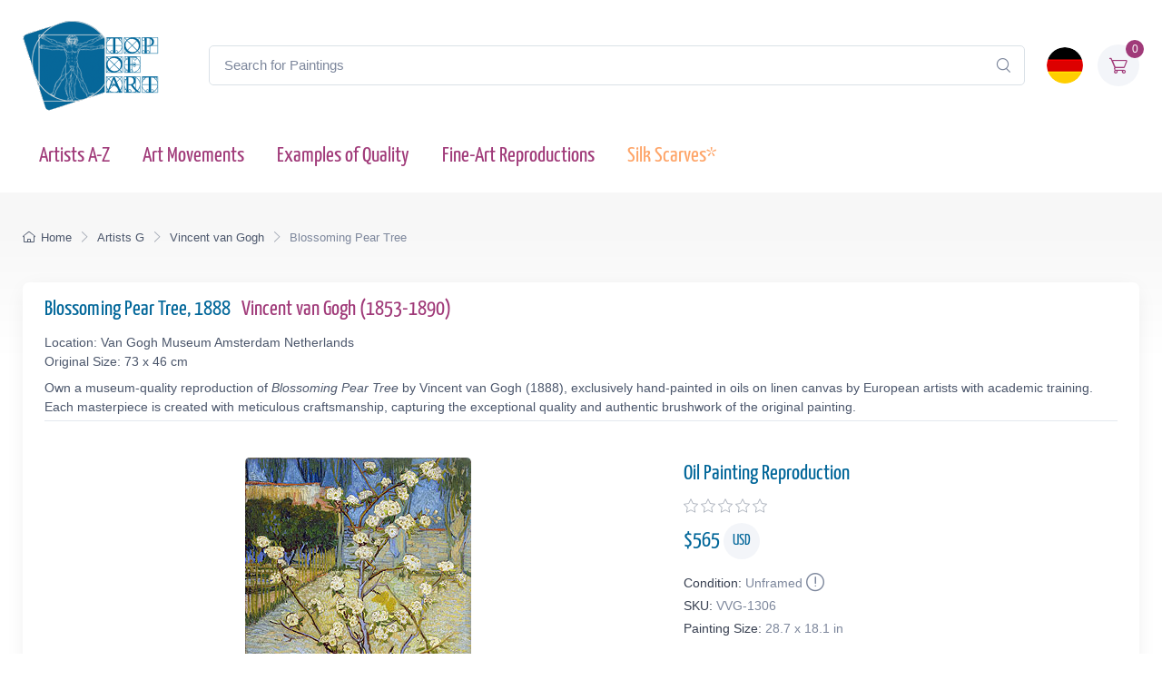

--- FILE ---
content_type: text/html; charset=utf-8
request_url: https://www.topofart.com/artists/Vincent-van-Gogh/art-reproduction/1306/Blossoming-Pear-Tree.php
body_size: 11450
content:
<!DOCTYPE html>
<html lang="en"> <head>
<meta charset="utf-8"> 
<title>Blossoming Pear Tree | Vincent van Gogh | Painting Reproduction 1306 | TOPofART</title>
<meta name="description" content="Blossoming Pear Tree, 1888 by Vincent van Gogh | Museum Quality Oil Painting Reproduction and Canvas Print 1306 | TOPofART">
<meta name="robots" content="index, follow">
<link rel="canonical" href="https://www.topofart.com/artists/Vincent-van-Gogh/art-reproduction/1306/Blossoming-Pear-Tree.php">
<link rel="alternate" hreflang="en" href="https://www.topofart.com/artists/Vincent-van-Gogh/art-reproduction/1306/Blossoming-Pear-Tree.php">
<link rel="alternate" hreflang="de" href="https://www.topofart.com/de/artists/Vincent-van-Gogh/art-reproduction/1306/Blossoming-Pear-Tree.php">
<link rel="alternate" hreflang="x-default" href="https://www.topofart.com/artists/Vincent-van-Gogh/art-reproduction/1306/Blossoming-Pear-Tree.php">
<meta property="fb:app_id" content="258051434976076">
<meta property="og:image" content="https://cdn.topofart.com/images/artists/Vincent_van_Gogh/paintings-wm/gogh206.jpg">
<meta property="og:image:height" content="400">
<meta property="og:image:width" content="249">
<meta property="og:image:type" content="image/jpeg">
<meta property="og:type" content="product">
<meta property="og:title" content="Blossoming Pear Tree | Vincent van Gogh | Painting Reproduction">
<meta property="og:description" content="Blossoming Pear Tree, 1888 | Vincent van Gogh | Fine Art Painting Reproduction | TOPofART">
<meta property="og:url" content="https://www.topofart.com/artists/Vincent-van-Gogh/art-reproduction/1306/Blossoming-Pear-Tree.php">
<meta property="og:site_name" content="TOPofART.com">
<meta property="product:price:amount" content="565">
<meta property="product:price:currency" content="USD">
<meta property="product:availability" content="instock">
<meta name="twitter:card" content="product">
<meta name="twitter:site" content="@TOPofARTcom">
<meta name="twitter:creator" content="@TOPofARTcom">
<meta name="twitter:title" content="Blossoming Pear Tree by Vincent van Gogh">
<meta name="twitter:description" content="Blossoming Pear Tree, 1888 | Vincent van Gogh | Fine Art Painting Reproduction 1306 | TOPofART">
<meta name="twitter:image:src" content="https://cdn.topofart.com/images/artists/Vincent_van_Gogh/paintings-wm/gogh206.jpg">
<meta name="twitter:data1" content="$565 USD">
<meta name="twitter:label1" content="PRICE">
<meta name="twitter:data2" content="73 x 46 cm (Painting Reproduction)">
<meta name="twitter:label2" content="SIZE">
 <meta name="viewport" content="width=device-width, initial-scale=1">
<link rel="shortcut icon" href="https://cdn.topofart.com/favicon.ico"> <link href="https://cdn.topofart.com/img/apple-touch-icon.png" rel="apple-touch-icon">
<link rel="icon" type="image/png" sizes="16x16" href="https://cdn.topofart.com/img/favicon-16x16.png"> <link rel="icon" type="image/png" sizes="32x32" href="https://cdn.topofart.com/img/favicon-32x32.png">
<link rel="icon" type="image/png" sizes="48x48" href="https://cdn.topofart.com/img/favicon-48x48.png"> <link href="https://cdn.topofart.com/img/apple-touch-icon-152x152.png" rel="apple-touch-icon" sizes="152x152">
<link href="https://cdn.topofart.com/img/apple-touch-icon-167x167.png" rel="apple-touch-icon" sizes="167x167">
<link href="https://cdn.topofart.com/img/apple-touch-icon-180x180.png" rel="apple-touch-icon" sizes="180x180">
<link href="https://cdn.topofart.com/img/apple-touch-icon-120x120.png" rel="apple-touch-icon" sizes="120x120">
<link href="https://cdn.topofart.com/img/apple-touch-icon-76x76.png" rel="apple-touch-icon" sizes="76x76">
<link href="https://cdn.topofart.com/img/android-chrome-192x192.png" rel="icon" sizes="192x192">
<link href="https://cdn.topofart.com/img/android-chrome-512x512.png" rel="icon" sizes="512x512">
<link rel="preconnect" href="https://cdn.topofart.com" crossorigin>
<link rel="dns-prefetch" href="https://cdn.topofart.com">
<link rel="preload" href="https://cdn.topofart.com/topofart.css" as="style">
<link rel="preload" href="https://cdn.topofart.com/images/topofart-paintings-logo.png" as="image">
<link rel="stylesheet" media="screen" href="https://cdn.topofart.com/topofart.css">

 
</head>
  <!-- Body-->
  <body class="handheld-toolbar-enabled">

    <main class="page-wrapper">
      <!-- Navbar 3 Level (Light)-->
      <header class="shadow-sm">
        <!-- Remove "navbar-sticky" class to make navigation bar scrollable with the page.-->
        <div class="navbar-sticky bg-light">
          <div class="navbar navbar-expand-lg navbar-light">
            <div class="container">
            <div class="awe-logo">
            <a class="navbar-brand flex-shrink-0" href="https://www.topofart.com/" title="TOPofART"><div class="awe-logo-img"></div></a>
            </div>
            
<form action="/search/" method="POST" name="simple_search_form" class="input-group d-none d-lg-flex mx-4">
    <input id="searchInput" class="form-control rounded-end pe-5" type="text" name="search_text" placeholder="Search for Paintings">
    <button type="submit" class="btn-clear ci-search position-absolute top-50 end-0 translate-middle-y text-muted fs-base me-3" aria-label="Search"></button>
</form>
<div class="search-backdrop d-none" id="searchBackdrop" onclick="closeSearch()"></div>

<div class="search-container d-none" id="searchContainer">
    <div class="search-header position-relative w-100 p-3 d-flex justify-content-between align-items-center bg-white">
        <div class="flex-grow-1 me-3">
            <input id="searchInputModal" class="form-control form-control-lg" type="text" placeholder="Search for Paintings and Artists">
        </div>
        <button class="btn-close" onclick="closeSearch()"></button>
    </div>

    <div class="search-body">
        <div class="search-filters p-3 d-none d-lg-block border-end" style="width: 300px; overflow-y: auto;">
            <div class="filter-group mb-4">
                <h4 class="fs-5 text-blue">Artist</h4>
                <div class="filter-options" id="artistFilters">
                </div>
                <div class="mt-2 d-none" id="artistShowMore">
                    <button class="alert btn-outline-secondary btn-sm p-1 small" onclick="toggleFilterOptions('artist')">
                        show more
                    </button>
                </div>
            </div>

            <div class="filter-group mb-4">
                <h4 class="fs-5 text-blue">Museum</h4>
                <div class="filter-options" id="museumFilters">
                </div>
                <div class="mt-2 d-none" id="museumShowMore">
                    <button class="alert btn-outline-secondary btn-sm p-1 small" onclick="toggleFilterOptions('museum')">
                        show more
                    </button>
                </div>
            </div>
        </div>

        <div class="results-container flex-grow-1 d-flex flex-column overflow-auto">
            <div id="resultsCount" class="text-muted small pt-4 pb-0 ps-4"></div>
            <div id="results" class="p-3"></div>
        </div>
    </div>
</div>

<script src="https://cdn.topofart.com/scripts/search-modal.js.php?lang=en" defer></script>     
              
              <div class="navbar-toolbar d-flex flex-shrink-0 align-items-center">
              
                <button class="navbar-toggler position-absolute start-50 translate-middle-x" type="button" data-bs-toggle="collapse" data-bs-target="#navbarCollapse" aria-label="Navbar Collapse"><span class="navbar-toggler-icon"></span></button>

<a href="https://www.topofart.com/de/artists/Vincent-van-Gogh/art-reproduction/1306/Blossoming-Pear-Tree.php">
    <img class="rounded-circle sq-size-40" 
     src="https://cdn.topofart.com/ln/de/flag.png" 
     srcset="https://cdn.topofart.com/ln/de/flag.png 40w,
             https://cdn.topofart.com/ln/de/flag.png?width=60&height=60&enlarge=1 60w"
     sizes="40px"
     width="40" 
     height="40" 
     alt="Language Flag - Deutsch">
    </a>                     
                <div class="navbar-tool ms-3"><a class="navbar-tool-icon-box bg-secondary text-red" href="https://www.topofart.com/shopping-cart/">              
<span class="navbar-tool-label">0</span><i class="navbar-tool-icon ci-cart"></i></a>
                </div>
              </div>
            </div>
          </div>
          <div class="navbar navbar-expand-lg navbar-light navbar-stuck-menu mt-n2 pt-0 pb-2">
            <div class="container">
                <!-- Search-->                                          
                <form action="/search/" method="POST" class="input-group d-lg-none my-3">
                <input id="searchInputMobile" class="form-control rounded-end pe-5" type="text" name="search_text" placeholder="Search for Paintings">
                <button type="submit" class="btn-clear ci-search position-absolute top-50 end-0 translate-middle-y text-muted fs-base me-3" aria-label="Search"></button>
                </form>            
              <div class="collapse navbar-collapse" id="navbarCollapse">

                <!-- Primary menu-->
                <ul class="navbar-nav">
                  <li><a class="nav-link text-red" href="https://www.topofart.com/artists-a-z.php">Artists A-Z</a>
                  </li>                
                  <li><a class="nav-link text-red" href="https://www.topofart.com/art-styles.php">Art Movements</a>
                  </li>
                  <li><a class="nav-link text-red" href="https://www.topofart.com/quality-samples.php?page=1">Examples of Quality</a>
                  </li>
                                 
                  <li class="nav-item dropdown"><div class="nav-link dropdown-toggle pe-yes text-red" data-bs-toggle="dropdown" data-bs-auto-close="outside">Fine-Art Reproductions</div>
                    <div class="dropdown-menu px-2 pb-4">
                      <div class="d-flex flex-wrap flex-sm-nowrap">
                        <div class="mega-dropdown-column pt-3 pt-sm-4 px-2 px-lg-3">
                          <div class="widget widget-links">
                            <p class="fs-sm mb-2">Index of the Recently Added Paintings in our Catalogue</p>
                            <ul class="widget-list">
                              <li class="widget-list-item mb-1"><a class="h4 text-red" href="https://www.topofart.com/new-art-reproductions.php">New Fine-Art Reproductions</a></li>
                            </ul>
                          </div>
                        </div>
                        <div class="mega-dropdown-column pt-4 px-2 px-lg-3">
                          <div class="widget widget-links">
                            <p class="fs-sm mb-2">The Most Popular Oil Painting Reproductions</p>
                            <ul class="widget-list">
                              <li class="widget-list-item mb-1"><a class="h4 text-red" href="https://www.topofart.com/top-100-art-reproductions.php">Top 100 Paintings</a></li>
                            </ul>
                          </div>
                        </div>
                        <div class="mega-dropdown-column pt-4 px-2 px-lg-3">
                          <div class="widget widget-links">
                            <p class="fs-sm mb-2">Expert Advice and Techniques for Artwork Framing</p>
                            <ul class="widget-list">
                              <li class="widget-list-item mb-1"><a class="h4 text-red" href="https://www.topofart.com/framed-art-reproductions.php">Framing Paintings</a></li>
                            </ul>
                          </div>
                        </div>
                      </div>
                    </div>
                  </li>               
                                  
                  <li><a class="nav-link text-orange" href="https://www.topofart.com/scarves-list.php" title="Silk Scarves of Famous Paintings" data-bs-auto-close="outside">Silk Scarves*</a>
                  </li>

                </ul>
              </div>
            </div>
          </div>
        </div>
      </header>
<script type="application/ld+json">
{
  "@context": "https://schema.org",
  "@type": "BreadcrumbList",
  "itemListElement": [{
    "@type": "ListItem",
    "position": 1,
    "name": "Home",
    "item": "https://www.topofart.com/"
  },{
    "@type": "ListItem",
    "position": 2,
    "name": "Artists G",
    "item": "https://www.topofart.com/artists/alphabet/G"
  },{
    "@type": "ListItem",
    "position": 3,
    "name": "Vincent van Gogh",
    "item": "https://www.topofart.com/artists/Vincent-van-Gogh/"
  },{
    "@type": "ListItem",
    "position": 4,
    "name": "Blossoming Pear Tree",
    "item": "https://www.topofart.com/artists/Vincent-van-Gogh/art-reproduction/1306/Blossoming-Pear-Tree.php"
  }]
}
</script><script>
var frameWdth = 0;
var matWdth = 0;
var frameName = "unframed";
var matName = "unframed";
var frame_id = 0;
var mat_id = 0;
var framePrice = 0;
var matPrice = 0;
var frameType = 0;
var matType = 0;
var frmBrdr = 135.5;
var frmWdth = 249;
var frmHght = 400;

var currencies = {"EUR":{"rate":1,"symbol":"\u20ac","code":"EUR","size":1,"scode":" cm","fullcode":" centimeters","shortcode":" cm","methods":["card","ideal","bancontact","eps","p24"]},"GBP":{"rate":0.87219999999999998,"symbol":"\u00a3","code":"GBP","size":1,"scode":" cm","fullcode":" centimeters","shortcode":" cm","methods":["card"]},"USD":{"rate":1.1728000000000001,"symbol":"$","code":"USD","size":2.54,"scode":" in","fullcode":" inches","shortcode":"\"","methods":["card"]},"USDALL":{"rate":1.1728000000000001,"symbol":"$","code":"USD","size":1,"scode":" cm","fullcode":" centimeters","shortcode":" cm","methods":["card"]}};
var current_currency = 'USD';

var allPaintingData = new Array();
allPaintingData['hand'] = {
    'max_d' : 360,
    'def_w' : 46,
    'def_h' : 73,
    'pCoeff' : 0.63013698630137,
    'add_w' : 0.16005479452055,
    'add_h' : 0.254,
    'new_width' : 46,
    'new_height' : 73
}
allPaintingData['print'] = {
    'max_d' : 105,
    'def_w' : 34.3,
    'def_h' : 55,
    'pCoeff' : 0.62363636363636,
    'add_w' : 0.15840363636364,
    'add_h' : 0.254,
    'new_width' : 34.3,
    'new_height' : 55
};
var thumbnail = "https://cdn.topofart.com/images/artists/Vincent_van_Gogh/paintings-lg/gogh206.jpg";
var shippingText1 = "Creation Time: 2-3 days";
var shippingText2 = "Creation Time: 7-8 days";
var unfrmText1 = "Rolled-up";
var unfrmText2 = "Framed";

var hand_price = 565.2896;
var price = 0;
var price_for_square = 0.032510016;


var for_frame_hand = "yes";
var framing_hand = "0";

var for_frame = "yes";
var framing = "yes";

var can_aged = 'no';
var selected_type = 'hand';
var server_path = '';
var image_path = 'https://www.topofart.com';
var cdn_path = 'https://cdn.topofart.com';
var txt_not_selected = "not selected";
</script><div class="page-title-overlap bg-grey pt-4">
        <div class="container d-lg-flex justify-content-between py-2 py-lg-3 d-none d-sm-none">
            <nav aria-label="breadcrumb">
              <ol class="breadcrumb breadcrumb-dark flex-lg-nowrap justify-content-center justify-content-lg-start">
                <li class="breadcrumb-item"><a class="text-nowrap" href="https://www.topofart.com/"><i class="ci-home"></i>Home</a></li>
                <li class="breadcrumb-item text-nowrap"><a href="https://www.topofart.com/artists/alphabet/G">Artists G</a></li>
                <li class="breadcrumb-item text-nowrap"><a href="https://www.topofart.com/artists/Vincent-van-Gogh/">Vincent van Gogh</a></li>
                <li class="breadcrumb-item text-nowrap active" aria-current="page">Blossoming Pear Tree</li>
              </ol>
            </nav>      
        </div>
      </div><div class="container">
        <!-- Gallery + details-->
        <div class="bg-light shadow-lg rounded-3 px-4 py-3 mb-5">       
          <div class="border-bottom pb-1 mb-3 fs-sm">
            <h1 class="h4 text-blue">Blossoming Pear Tree, 1888 <a href="https://www.topofart.com/artists/Vincent-van-Gogh/" class="ms-2">Vincent van Gogh  (1853-1890)</a></h1>
            Location: Van Gogh Museum Amsterdam Netherlands<br>Original Size: 73 x 46 cm<p class="fs-sm mb-0 mt-2">Own a museum-quality reproduction of <em>Blossoming Pear Tree</em> by Vincent van Gogh (1888), exclusively hand-painted in oils on linen canvas by European artists with academic training. Each masterpiece is created with meticulous craftsmanship, capturing the exceptional quality and authentic brushwork of the original painting.</p></div>               
          <div class="px-lg-3">
            <div class="row">           
              <!-- Product gallery-->
              <div class="col-lg-7 pt-lg-4"><picture><source type="image/webp" srcset="https://cdn.topofart.com/images/artists/Vincent_van_Gogh/paintings-wm/gogh206.jpg"><source type="image/jpeg" srcset="https://cdn.topofart.com/images/artists/Vincent_van_Gogh/paintings-wm/gogh206.jpg"><img class="rounded-2 mx-auto d-block mb-5 max-dim-800" src="https://cdn.topofart.com/images/artists/Vincent_van_Gogh/paintings-wm/gogh206.jpg" width="249" height="400" loading="eager" fetchpriority="high" alt="Blossoming Pear Tree, 1888 | Vincent van Gogh" title="Vincent van Gogh | Blossoming Pear Tree, 1888"></picture>
<div class="d-none d-sm-block mb-8"></div><script type="application/ld+json">
        {
          "@context": "https://schema.org",
          "@type": "VideoObject",
          "name": "Recreating Vincent van Gogh: A Video Journey into Museum-Quality Reproductions by TOPofART",
          "description": "Video showcasing the process of hand-painting a Vincent van Gogh masterpiece with the utmost precision and care for detail.",
          "thumbnailUrl": [
            "https://cdn.topofart.com/images/vimeo/469478563.jpg"
          ],
          "uploadDate": "2020-05-15 15:50:43:00+02:00",
          "duration": "PT5M15S",
          "embedUrl": "https://player.vimeo.com/video/469478563",
          "width": "1920",
          "height": "1080"   
        }
        </script>

    <div class="gallery mx-auto d-block mb-5" style="width: 97%;">
    
    <vimeo-embed>
      <img class="rounded-2 lazyload" src="https://cdn.topofart.com/images/vimeo/469478563.jpg" width="640" height="360" alt="Recreating Vincent van Gogh: A Video Journey into Museum-Quality Reproductions by TOPofART">
      <iframe class="border-0" src="" data-src="https://player.vimeo.com/video/469478563" width="640" height="360" allow="autoplay; fullscreen; picture-in-picture" title="Recreating Vincent van Gogh: A Video Journey into Museum-Quality Reproductions by TOPofART"></iframe>
      <button aria-label="Play Video"></button>
    </vimeo-embed> 
      
    <h2 class="fs-5 text-blue mb-0 mt-2">Recreating Vincent van Gogh: A Video Journey into Museum-Quality Reproductions by TOPofART</h2>
    <p class="fs-sm lh-2">Video showcasing the process of hand-painting a Vincent van Gogh masterpiece with the utmost precision and care for detail.</p>
    </div></div>
              <!-- Product details-->
              <div class="col-lg-5 pt-4 pt-lg-4">
                <div class="product-details ms-auto pb-3"><h2 class="h4 text-blue mb-2">Oil Painting Reproduction</h2>
                  <div class="d-flex justify-content-between align-items-center mb-2"><div><div class="star-rating"><div class="star"><i class="star-rating-icon ci-star"></i><i class="star-rating-icon ci-star"></i><i class="star-rating-icon ci-star"></i><i class="star-rating-icon ci-star"></i><i class="star-rating-icon ci-star"></i></div></div></div></div><script type="application/ld+json">
  {
    "@context": "https://schema.org/",
    "@type": "Product",
    "name": "Blossoming Pear Tree, 1888 by Vincent van Gogh",
    "image": "https://cdn.topofart.com/images/artists/Vincent_van_Gogh/paintings-wm/gogh206.jpg",
    "description": "Painting Title: Blossoming Pear Tree, 1888 | Artist: Vincent van Gogh | Fine Art Painting Reproduction",
    "brand": {
      "@type": "Brand",
      "name": "TOPofART"
    },  
    "sku": "VVG-1306",
    "mpn": "VVG-1306",
    "material": "Oil on Canvas",
    "offers": {
      "@type": "Offer",
      "category": "Oil Painting Reproduction",   
      "url": "https://www.topofart.com/artists/Vincent-van-Gogh/art-reproduction/1306/Blossoming-Pear-Tree.php",
      "priceCurrency": "USD",
      "price": "565",
      "availability": "https://schema.org/InStock",
      "itemCondition": "https://schema.org/NewCondition",

          "shippingDetails": {
          "@type": "OfferShippingDetails",
          "shippingRate": {
            "@type": "MonetaryAmount",
            "value": 0.00,
            "currency": "USD"
          },
          "shippingDestination": {
            "@type": "DefinedRegion",
            "addressCountry": "us"
          },
          "deliveryTime": {
            "@type": "ShippingDeliveryTime",
            "handlingTime": {
              "@type": "QuantitativeValue",
              "minValue": 2,
              "maxValue": 7,
              "unitCode": "DAY"
            },
            "transitTime": {
              "@type": "QuantitativeValue",
              "minValue": 10,
              "maxValue": 15,
              "unitCode": "DAY"
            }
          }
        },

         "hasMerchantReturnPolicy": {
          "@type": "MerchantReturnPolicy",
          "applicableCountry": "us",
          "returnPolicyCategory": "https://schema.org/MerchantReturnFiniteReturnWindow",
          "merchantReturnDays": 14,
          "returnMethod": "https://schema.org/ReturnByMail",
          "returnFees": "ReturnFeesCustomerResponsibility",
          "sameAs": "https://www.topofart.com/return-policy.php"
        }  
  }    
 }
}
  </script><div class="mb-3"><span class="h4 fw-normal text-blue me-1">$<span id="infoPrice_hand">565.29</span> <span class="circle"><span class="fs-6 secondary circle-content">USD</span></span></span></div>   
    
  <!-- Modal markup -->
  <div class="modal" id="condition" tabindex="-1" role="dialog">
    <div class="modal-dialog" role="document">
      <div class="modal-content">
        <div class="modal-header">
          <h4 class="modal-title">Condition: Unframed</h4>
          <button type="button" class="btn-close" data-bs-dismiss="modal" aria-label="Close"></button>
        </div>
        <div class="modal-body fs-sm">
  
We frame canvas prints only, but not oil paintings.<br>
There is a basic reason for not framing the oil paintings.<br>
The hand-painted oil paintings are expensive product and the risk of damages during transport of stretched on a frame painting is too high.<br>
You can imagine the risk of damaging and breaking the painting when it is stretched on a frame.<br>
The second reason is the post expenses of the framed paintings and carrier limitations of the large shipments.<br>
Sometimes postage costs go beyond the price of the painting itself.<br><br>
*We ship our oil paintings rolled-up. You will be able to stretch and frame your canvas in your local frame-shop.

        </div>
      </div>
    </div>
  </div>

                    <div class="fs-sm mb-1"><span class="text-heading fw-medium me-1">Condition:</span><span class="text-muted" id="Condition">Unframed<a class="nav-link-style fs-sm text-success" href="#condition" aria-label="Painting Condition" data-bs-toggle="modal"><i class="ci-announcement text-muted lead align-middle mt-n1 ms-1"></i></a></span></div>            
                    <div class="fs-sm mb-1"><span class="text-heading fw-medium me-1">SKU:</span><span class="text-muted" id="SKU">VVG-1306</span></div>
            <div class="fs-sm mb-4"><span class="text-heading fw-medium me-1">Painting Size:</span><span class="text-muted" id="infoSize_hand"></span></div><div id="dtlsTp_hand"></div><div class="list-group" id="div_details_hand"> 
      <div><label class="selector btn-outline-secondary d-block w-100 mb-2"><input class="form-check-input me-2" type="radio" name="pprice" checked="checked" value="0" onclick="stSldrVl_hand(0)"><span>28.7 x 18.1 in - $565</span></label><input type="hidden" name="p_sig_0" id="p_sig_0" value="VVG-1306-1351"><input type="hidden" name="p_h_0" id="p_h_0" value="73"><input type="hidden" name="p_w_0" id="p_w_0" value="46"><input type="hidden" name="p_p_0" id="p_p_0" value="565"><p class="card-text fs-sm text-muted mb-4">If you want a different size than the offered <a href="https://www.topofart.com/contact.php" aria-label="Contact us"><i class="ci-mail lead align-middle mt-n1 me-2"></i></a></p>
  <form id="hand_shopping_cart" name="shopping_cart" action="https://www.topofart.com/shopping-cart/" method="post">
      <input type="hidden" name="u_id" value="24fbe2f8f1da4167e30c2d5704e3fab9">
      <input type="hidden" name="med" value="1">
      <input type="hidden" name="art_id" value="55">
      <input type="hidden" name="p_id" value="1306">
      <input type="hidden" name="w" value="46">
      <input type="hidden" name="h" value="73">
      <input type="hidden" name="p" value="0">
      <input type="hidden" name="f1" value="0">
      <input type="hidden" name="f2" value="0"><div class="mb-3 d-flex align-items-center">
    <button class="btn btn-primary btn-shadow d-block w-100 fs-4" type="submit">Oil Painting $<span id="infoTotal_hand">565</span><i class="ci-cart fs-lg ms-2 me-2"></i>Add to Cart</button></div>
    <div class="mb-3 d-flex align-items-center">
    <a href="https://www.topartprint.com/artists/Vincent-van-Gogh/art-print/1306/Blossoming-Pear-Tree.php" title="Order a Canvas Print of Blossoming Pear Tree, 1888 by Vincent van Gogh from TopArtPrint" class="btn btn-secondary btn-shadow d-block w-100 fs-4">Canvas Print $64.89 | Customize & Buy</a></div></form><!-- Product panels-->
                    <div class="accordion mb-4" id="productPanels">
                      <div class="accordion-item">
                        <h3 class="accordion-header"><a class="accordion-button fs-5 text-blue" href="#paintingInfo" role="button" data-bs-toggle="collapse" aria-expanded="true" aria-controls="paintingInfo"><i class="ci-announcement text-blue lead align-middle mt-n1 me-2"></i>Description</a></h3>
                        <div class="accordion-collapse collapse show" id="paintingInfo" data-bs-parent="#productPanels">
                          <div class="accordion-body fs-sm lh-2">
                                  
                              <i class="ci-check-circle text-success lead align-middle mt-n1 me-2"></i>Completely Hand Painted<br>
                <i class="ci-check-circle text-success lead align-middle mt-n1 me-2"></i>Painted by European Аrtists with Academic Education<br>
                <i class="ci-check-circle text-success lead align-middle mt-n1 me-2"></i>Museum Quality<br>
                <i class="ci-check-circle text-success lead align-middle mt-n1 me-2"></i>+ 4 cm (1.6") Margins for Stretching<br>
                <span id="shpngTme_hand"><i class="ci-check-circle text-success lead align-middle mt-n1 me-2"></i>Creation Time: 8-9 Weeks</span><br>                         
                
  <!-- Modal markup -->
  <div class="modal" id="free-ship" tabindex="-1" role="dialog">
    <div class="modal-dialog" role="document">
      <div class="modal-content">
        <div class="modal-header">
          <h4 class="modal-title">Shipping Options</h4>
          <button type="button" class="btn-close" data-bs-dismiss="modal" aria-label="Close"></button>
        </div>
        <div class="modal-body fs-sm">
          Free WorldWide Standard Shipping (15-25 business days) <strong>$0.00 USD</strong><br><br>DHL (3-4 business days)<br><br>The price for DHL shipping depends on the weight, the volume, and the destination of the parcel. After adding of the painting to the shopping cart, you can check the price of the shipping services.
        </div>
      </div>
    </div>
  </div>
  <a class="nav-link-style fs-sm text-success" href="#free-ship" data-bs-toggle="modal"><i class="ci-delivery text-success lead align-middle mt-n1 me-2"></i>Free Shipping!</a>


                          </div>
                        </div>
                      </div>
                      <div class="accordion-item">
                        <h3 class="accordion-header"><a class="accordion-button collapsed fs-5 text-blue" href="#creationProcess" role="button" data-bs-toggle="collapse" aria-expanded="true" aria-controls="creationProcess"><i class="ci-image text-blue lead align-middle mt-n1 me-2"></i>Creation Process</a></h3>
                        <div class="accordion-collapse collapse" id="creationProcess" data-bs-parent="#productPanels">
                          <div class="accordion-body fs-sm">
  <p>We create our paintings with museum quality and covering the highest academic standards. Once we get your order, it will be entirely hand-painted with oil on canvas. All the materials we use are the highest level, being totally artist graded painting materials and linen canvas.<br><br>We will add 1.6" (4 cm) additional blank canvas all over the painting for stretching.<br><br>High quality and detailing in every inch are time consuming. The reproduction of <strong>Vincent van Gogh</strong> also needs time to dry in order to be completely ready for shipping, as this is crucial to not be damaged during transportation.<br>Based on the size, level of detail and complexity we need <strong>8-9</strong> weeks to complete the process.<br><br>In case the delivery date needs to be extended in time, or we are overloaded with requests, there will be an email sent to you sharing the new timelines of production and delivery.<br><br>TOPofART wants to remind you to keep patient, in order to get you the highest quality, being our mission to fulfill your expectations.<br><br>We not stretch and frame our oil paintings due to several reasons:<br>Painting reproduction is a high quality expensive product, which we cannot risk to damage by sending it being stretched.<br>Also, there are postal restrictions, regarding the size of the shipment.<br>Additionally, due to the dimensions of the stretched canvas, the shipment price may exceed the price of the product itself.<br><br>You can stretch and frame your painting in your local frame-shop.</p>
                          </div>
                        </div>
                      </div>                    
                      <div class="accordion-item">
                        <h3 class="accordion-header"><a class="accordion-button collapsed fs-5 text-blue" href="#shippingOptions" role="button" data-bs-toggle="collapse" aria-expanded="true" aria-controls="shippingOptions"><i class="ci-delivery text-blue lead align-middle mt-n1 me-2"></i>Delivery</a></h3>
                        <div class="accordion-collapse collapse" id="shippingOptions" data-bs-parent="#productPanels">
                          <div class="accordion-body fs-sm">
  <p>Once the painting <strong>Blossoming Pear Tree</strong> is ready and dry, it will be shipped to your delivery address. The canvas will be rolled-up in a secure postal tube.<br><br>We offer free shipping as well as paid express transportation services.<br><br>After adding your artwork to the shopping cart, you will be able to check the delivery price using the <a class="badge bg-primary pt-1 fs-sm" href="/shopping-cart/">Estimate Shipping and Tax</a> tool.</p>
                          </div>
                        </div>
                      </div>
                      <div class="accordion-item">
                        <h3 class="accordion-header"><a class="accordion-button collapsed fs-5 text-blue" href="#museumQuality" role="button" data-bs-toggle="collapse" aria-expanded="true" aria-controls="museumQuality"><i class="ci-target text-blue fs-lg align-middle mt-n1 me-2"></i>Museum Quality</a></h3>
                        <div class="accordion-collapse collapse" id="museumQuality" data-bs-parent="#productPanels">
                          <div class="accordion-body fs-sm">
  <div class="flags">                       
  <div class="bg-20_years"></div><span> Over 20 Years Experience</span>
  </div>
  <div class="flags mb-3">                      
  <div class="bg-museum_quality"></div><span> Only Museum Quality</span>
  </div>                    
  <p>The paintings we create are only of museum quality. Our academy graduated artists will never allow a compromise in the quality and detail of the ordered painting. TOPofART do not work, and will never allow ourselves to work with low quality studios from the Far East. We are based in Europe, and quality is our highest priority.</p>
                          </div>
                        </div>
                      </div></div></div></div><div id="div_frame_hand" style="display: none;"><div class="topart_46"><div id="slFrmDiv_unframed_hand" class="topart_47">
          <div class="topart_48">
            <p onclick="selectFrame('unframed', 0, 0); infoFrame(0, 0);"><img id="slFrmImg_unframed_hand" src="https://cdn.topofart.com/img/icon-svg/unchecked.svg" width="16" height="16" alt="unselected"></p>
        </div>
        </div></div></div><div id="div_mat_hand" style="display: none;">
        <div class="topart_46">            
      <div id="slMatDiv_unframed_hand">
            <p onclick="selectMat('unframed', 0, 0); infoMat(0, 0);"><img id="slMatImg_unframed_hand" src="https://cdn.topofart.com/img/icon-svg/unchecked.svg" width="16" height="16" alt="unselected"></p>
        </div>
    </div></div>
      <div class="cleaner"></div></div>
              </div>
            </div>
          </div>
        </div><div class="container pt-5 mt-3">
        <div class="tns-carousel tns-controls-static tns-controls-outside">
          <div style="height:520px;" class="tns-carousel-inner" data-carousel-options="{&quot;items&quot;: 2, &quot;controls&quot;: true, &quot;nav&quot;: false, &quot;responsive&quot;: {&quot;0&quot;:{&quot;items&quot;:1},&quot;500&quot;:{&quot;items&quot;:2, &quot;gutter&quot;: 18},&quot;768&quot;:{&quot;items&quot;:3, &quot;gutter&quot;: 20}, &quot;1100&quot;:{&quot;items&quot;:4, &quot;gutter&quot;: 0}}}"><div class="card product-card">
    <a href="https://www.topofart.com/artists/Vincent-van-Gogh/art-reproduction/1307/Flowering-Almond-Tree.php" title="Flowering Almond Tree, 1888 | Vincent van Gogh">
    <div class="card-img-top d-block-prod overflow-hidden" style="height:263px;">
<picture class="rounded-2"><source
      type="image/webp"
      srcset="[data-uri]"
      data-srcset="https://cdn.topofart.com/images/artists/Vincent_van_Gogh/paintings-lg/gogh207.jpg 1x, https://cdn.topofart.com/images/artists/Vincent_van_Gogh/paintings-lg/x_gogh207.jpg 1.5x"
    ><source
      type="image/jpeg"
      srcset="[data-uri]"
      data-srcset="https://cdn.topofart.com/images/artists/Vincent_van_Gogh/paintings-lg/gogh207.jpg 1x, https://cdn.topofart.com/images/artists/Vincent_van_Gogh/paintings-lg/x_gogh207.jpg 1.5x"
    ><img
      class="rounded-2 lazyload"
      src="[data-uri]"
      data-src="https://cdn.topofart.com/images/artists/Vincent_van_Gogh/paintings-lg/gogh207.jpg"
      width="194"
      height="263"
      alt="Flowering Almond Tree | Vincent van Gogh | Painting Reproduction"
    ></picture><noscript><img
        class="rounded-2"
        src="https://cdn.topofart.com/images/artists/Vincent_van_Gogh/paintings-lg/gogh207.jpg"
        width="194"
        height="263"
        alt="Flowering Almond Tree | Vincent van Gogh | Painting Reproduction"
      ></noscript>
    </div>
    <div class="card-body py-2">
    <h3 class="painting-title fs-sm mb-1 d-block text-blue text-truncate">Flowering Almond Tree <span class="text-muted">1888</span></h3>
      <div class="d-flex justify-content-between mb-2">
        <div class="star-rating mb-2 h-20"></div></div>
  <div class="d-flex justify-content-between"><div class="btn-tag-purple btn-shadow me-2 mb-1 center w-100 fs-sm">Oil Painting<br>$448</div><div class="btn-tag-blue btn-shadow mb-1 center w-100 fs-sm">Canvas Print<br>$64.89</div></div>
      </div></a>
    <div class="card-body card-body-hidden">
      <div class="fs-xs pb-0">
  SKU: VVG-1307<br>
  Vincent van Gogh<br>
  Original Size:50 x 37.5 cm<br>
  Van Gogh Museum, Amsterdam, Netherlands</div></div></div><div class="card product-card">
    <a href="https://www.topofart.com/artists/Vincent-van-Gogh/art-reproduction/1308/Apricot-Trees-in-Blossom.php" title="Apricot Trees in Blossom, 1888 | Vincent van Gogh">
    <div class="card-img-top d-block-prod overflow-hidden" style="height:263px;">
<picture class="rounded-2"><source
      type="image/webp"
      srcset="[data-uri]"
      data-srcset="https://cdn.topofart.com/images/artists/Vincent_van_Gogh/paintings-lg/gogh208.jpg 1x, https://cdn.topofart.com/images/artists/Vincent_van_Gogh/paintings-lg/x_gogh208.jpg 1.5x"
    ><source
      type="image/jpeg"
      srcset="[data-uri]"
      data-srcset="https://cdn.topofart.com/images/artists/Vincent_van_Gogh/paintings-lg/gogh208.jpg 1x, https://cdn.topofart.com/images/artists/Vincent_van_Gogh/paintings-lg/x_gogh208.jpg 1.5x"
    ><img
      class="rounded-2 lazyload"
      src="[data-uri]"
      data-src="https://cdn.topofart.com/images/artists/Vincent_van_Gogh/paintings-lg/gogh208.jpg"
      width="263"
      height="216"
      alt="Apricot Trees in Blossom | Vincent van Gogh | Painting Reproduction"
    ></picture><noscript><img
        class="rounded-2"
        src="https://cdn.topofart.com/images/artists/Vincent_van_Gogh/paintings-lg/gogh208.jpg"
        width="263"
        height="216"
        alt="Apricot Trees in Blossom | Vincent van Gogh | Painting Reproduction"
      ></noscript>
    </div>
    <div class="card-body py-2">
    <h3 class="painting-title fs-sm mb-1 d-block text-blue text-truncate">Apricot Trees in Blossom <span class="text-muted">1888</span></h3>
      <div class="d-flex justify-content-between mb-2">
        <div class="star-rating mb-2 h-20"></div></div>
  <div class="d-flex justify-content-between"><div class="btn-tag-purple btn-shadow me-2 mb-1 center w-100 fs-sm">Oil Painting<br>$687</div></div>
      </div></a>
    <div class="card-body card-body-hidden">
      <div class="fs-xs pb-0">
  SKU: VVG-1308<br>
  Vincent van Gogh<br>
  Original Size:55 x 65.5 cm<br>
  Private Collection</div></div></div><div class="card product-card">
    <a href="https://www.topofart.com/artists/Vincent-van-Gogh/art-reproduction/1309/The-Langlois-Bridge-at-Arles-with-Women-Washing.php" title="The Langlois Bridge at Arles with Women Washing, 1888 | Vincent van Gogh">
    <div class="card-img-top d-block-prod overflow-hidden" style="height:263px;">
<picture class="rounded-2"><source
      type="image/webp"
      srcset="[data-uri]"
      data-srcset="https://cdn.topofart.com/images/artists/Vincent_van_Gogh/paintings-lg/gogh209.jpg 1x, https://cdn.topofart.com/images/artists/Vincent_van_Gogh/paintings-lg/x_gogh209.jpg 1.5x"
    ><source
      type="image/jpeg"
      srcset="[data-uri]"
      data-srcset="https://cdn.topofart.com/images/artists/Vincent_van_Gogh/paintings-lg/gogh209.jpg 1x, https://cdn.topofart.com/images/artists/Vincent_van_Gogh/paintings-lg/x_gogh209.jpg 1.5x"
    ><img
      class="rounded-2 lazyload"
      src="[data-uri]"
      data-src="https://cdn.topofart.com/images/artists/Vincent_van_Gogh/paintings-lg/gogh209.jpg"
      width="263"
      height="219"
      alt="The Langlois Bridge at Arles with Women Washing | Vincent van Gogh | Painting Reproduction"
    ></picture><noscript><img
        class="rounded-2"
        src="https://cdn.topofart.com/images/artists/Vincent_van_Gogh/paintings-lg/gogh209.jpg"
        width="263"
        height="219"
        alt="The Langlois Bridge at Arles with Women Washing | Vincent van Gogh | Painting Reproduction"
      ></noscript>
    </div>
    <div class="card-body py-2">
    <h3 class="painting-title fs-sm mb-1 d-block text-blue text-truncate">The Langlois Bridge at Arles with Women Washing <span class="text-muted">1888</span></h3>
      <div class="d-flex justify-content-between mb-2">
        <div class="star-rating mb-2 h-20"><i class="star-rating-icon ci-star-filled active"></i><i class="star-rating-icon ci-star-filled active"></i><i class="star-rating-icon ci-star-filled active"></i><i class="star-rating-icon ci-star-filled active"></i><i class="star-rating-icon ci-star-filled active"></i></div></div>
  <div class="d-flex justify-content-between"><div class="btn-tag-purple btn-shadow me-2 mb-1 center w-100 fs-sm">Oil Painting<br>$701</div><div class="btn-tag-blue btn-shadow mb-1 center w-100 fs-sm">Canvas Print<br>$80.47</div></div>
      </div></a>
    <div class="card-body card-body-hidden">
      <div class="fs-xs pb-0">
  SKU: VVG-1309<br>
  Vincent van Gogh<br>
  Original Size:54 x 65 cm<br>
  Kroller-Mueller Museum, Otterlo, Netherlands</div></div></div><div class="card product-card">
    <a href="https://www.topofart.com/artists/Vincent-van-Gogh/art-reproduction/1310/The-Langlois-Bridge-at-Arles.php" title="The Langlois Bridge at Arles, 1888 | Vincent van Gogh">
    <div class="card-img-top d-block-prod overflow-hidden" style="height:263px;">
<picture class="rounded-2"><source
      type="image/webp"
      srcset="[data-uri]"
      data-srcset="https://cdn.topofart.com/images/artists/Vincent_van_Gogh/paintings-lg/gogh210.jpg 1x, https://cdn.topofart.com/images/artists/Vincent_van_Gogh/paintings-lg/x_gogh210.jpg 1.5x"
    ><source
      type="image/jpeg"
      srcset="[data-uri]"
      data-srcset="https://cdn.topofart.com/images/artists/Vincent_van_Gogh/paintings-lg/gogh210.jpg 1x, https://cdn.topofart.com/images/artists/Vincent_van_Gogh/paintings-lg/x_gogh210.jpg 1.5x"
    ><img
      class="rounded-2 lazyload"
      src="[data-uri]"
      data-src="https://cdn.topofart.com/images/artists/Vincent_van_Gogh/paintings-lg/gogh210.jpg"
      width="263"
      height="232"
      alt="The Langlois Bridge at Arles | Vincent van Gogh | Painting Reproduction"
    ></picture><noscript><img
        class="rounded-2"
        src="https://cdn.topofart.com/images/artists/Vincent_van_Gogh/paintings-lg/gogh210.jpg"
        width="263"
        height="232"
        alt="The Langlois Bridge at Arles | Vincent van Gogh | Painting Reproduction"
      ></noscript>
    </div>
    <div class="card-body py-2">
    <h3 class="painting-title fs-sm mb-1 d-block text-blue text-truncate">The Langlois Bridge at Arles <span class="text-muted">1888</span></h3>
      <div class="d-flex justify-content-between mb-2">
        <div class="star-rating mb-2 h-20"></div></div>
  <div class="d-flex justify-content-between"><div class="btn-tag-purple btn-shadow me-2 mb-1 center w-100 fs-sm">Oil Painting<br>$712</div></div>
      </div></a>
    <div class="card-body card-body-hidden">
      <div class="fs-xs pb-0">
  SKU: VVG-1310<br>
  Vincent van Gogh<br>
  Original Size:60 x 65 cm<br>
  Private Collection</div></div></div><div class="card product-card">
    <a href="https://www.topofart.com/artists/Vincent-van-Gogh/art-reproduction/1311/The-Langlois-Bridge-at-Arles-with-Road-Alongside.php" title="The Langlois Bridge at Arles with Road Alongside, 1888 | Vincent van Gogh">
    <div class="card-img-top d-block-prod overflow-hidden" style="height:263px;">
<picture class="rounded-2"><source
      type="image/webp"
      srcset="[data-uri]"
      data-srcset="https://cdn.topofart.com/images/artists/Vincent_van_Gogh/paintings-lg/gogh211.jpg 1x, https://cdn.topofart.com/images/artists/Vincent_van_Gogh/paintings-lg/x_gogh211.jpg 1.5x"
    ><source
      type="image/jpeg"
      srcset="[data-uri]"
      data-srcset="https://cdn.topofart.com/images/artists/Vincent_van_Gogh/paintings-lg/gogh211.jpg 1x, https://cdn.topofart.com/images/artists/Vincent_van_Gogh/paintings-lg/x_gogh211.jpg 1.5x"
    ><img
      class="rounded-2 lazyload"
      src="[data-uri]"
      data-src="https://cdn.topofart.com/images/artists/Vincent_van_Gogh/paintings-lg/gogh211.jpg"
      width="263"
      height="212"
      alt="The Langlois Bridge at Arles with Road Alongside | Vincent van Gogh | Painting Reproduction"
    ></picture><noscript><img
        class="rounded-2"
        src="https://cdn.topofart.com/images/artists/Vincent_van_Gogh/paintings-lg/gogh211.jpg"
        width="263"
        height="212"
        alt="The Langlois Bridge at Arles with Road Alongside | Vincent van Gogh | Painting Reproduction"
      ></noscript>
    </div>
    <div class="card-body py-2">
    <h3 class="painting-title fs-sm mb-1 d-block text-blue text-truncate">The Langlois Bridge at Arles with Road Alongside <span class="text-muted">1888</span></h3>
      <div class="d-flex justify-content-between mb-2">
        <div class="star-rating mb-2 h-20"></div></div>
  <div class="d-flex justify-content-between"><div class="btn-tag-purple btn-shadow me-2 mb-1 center w-100 fs-sm">Oil Painting<br>$701</div><div class="btn-tag-blue btn-shadow mb-1 center w-100 fs-sm">Canvas Print<br>$79.21</div></div>
      </div></a>
    <div class="card-body card-body-hidden">
      <div class="fs-xs pb-0">
  SKU: VVG-1311<br>
  Vincent van Gogh<br>
  Original Size:59.5 x 74 cm<br>
  Van Gogh Museum, Amsterdam, Netherlands</div></div></div></div>
        </div>
      </div>
            </div><script>
document.querySelectorAll(':is(vimeo-embed, youtube-embed) button').forEach(button => button.addEventListener('click', () => {
  const video = button.previousElementSibling;
  video.src = video.dataset.src;
}))
</script>
<span id="dtlsBtm"></span>
<span id="mnFrmTop"></span>
<span id="mnFrmBtm"></span>
<span id="mnFrmMdlLft"></span>
<span id="mnFrmMdlRght"></span>
<span id="infoFramePrice_hand"></span>
<span id="infoFramePrice_print"></span>
<span id="infoFrameName_print"></span>
<span id="infoMatPrice_hand"></span>
<span id="infoMatPrice_print"></span>
<span id="infoMatName_print"></span>

<script src="https://cdn.topofart.com/scripts/painting_details.js"></script><script>stSldrVl_hand(0);</script><script>chngDtls('details_hand');selectFrame('unframed', 0, 0); selectMat('unframed', 0, 0);</script>
<script>
document.addEventListener("DOMContentLoaded", function () {
    setTimeout(function () {
        var carousels = document.querySelectorAll('.tns-controls');

        carousels.forEach(function (carousel) {
            var prevButton = carousel.querySelector('button[data-controls="prev"]');
            var nextButton = carousel.querySelector('button[data-controls="next"]');

            if (prevButton) {
                prevButton.setAttribute("aria-label", "Previous slide");
                prevButton.setAttribute("title", "Previous slide");
            }

            if (nextButton) {
                nextButton.setAttribute("aria-label", "Next slide");
                nextButton.setAttribute("title", "Next slide");
            }
        });
    }, 500);
});
</script>
<script>
document.addEventListener("DOMContentLoaded", function () {
    setTimeout(function () {
        var hiddenSlides = document.querySelectorAll('.tns-item[aria-hidden="true"]');

        hiddenSlides.forEach(function (slide) {
            var links = slide.querySelectorAll('a');
            links.forEach(function (link) {
                link.setAttribute("tabindex", "-1");
            });
        });
    }, 500);
});
</script>
</main>
            <!-- Footer-->
    <footer class="footer bg-dark pt-5">
      <div class="container">
        <div class="row pb-2">
          <div class="col-md-4 col-sm-6">
            <div class="widget widget-links widget-light pb-2 mb-4">
              <h4 class="widget-title text-light fs-5">About TOPofART</h4>
        <div class="mb-0 fs-ms text-light opacity-50">TOPofART specializes in hand-painted art reproductions with oil paints on canvas, as well as giclée prints on canvas and art paper. We offer mounting and framing of canvas prints ordered from us.</div>
            </div>
      
            <div class="widget widget-links widget-light pb-2 mb-4">
      <h4 class="widget-title text-light fs-5">Testimonials</h4>
      
      
<div class="star-rating"><i class="star-rating-icon ci-star-filled active"></i><i class="star-rating-icon ci-star-filled active"></i><i class="star-rating-icon ci-star-filled active"></i><i class="star-rating-icon ci-star-filled active"></i><i class="star-rating-icon ci-star-filled active"></i></div>             
        <span class="mb-0 fs-ms text-light opacity-50">Customer comments for TOPofART (4.96 of 5) based on <a class="link-white" href="https://www.topofart.com/customer-comments.php?page=1">519 reviews</a><br>We are proud of our oil painting reproductions, but we are happiest when we receive feedback from our customers. See what they say about our paintings.</span>
            </div>
          </div>
          <div class="col-md-4 col-sm-6">
            <div class="widget widget-links widget-light pb-2 mb-4">
              <h4 class="widget-title text-light fs-5">Customer Service</h4>
              <ul class="widget-list">
        
<li class="widget-list-item"><a class="widget-list-link" href="https://www.topofart.com/faq.php">FAQs</a></li><li class="widget-list-item"><a class="widget-list-link" href="https://www.topofart.com/privacy-policy.php">Privacy Policy</a></li><li class="widget-list-item"><a class="widget-list-link" href="https://www.topofart.com/terms-conditions.php">Terms & Conditions</a></li><li class="widget-list-item"><a class="widget-list-link" href="https://www.topofart.com/return-policy.php">Return Policy</a></li>       </ul>
                </div>
                <div class="widget widget-links widget-light pb-2 mb-4">
                  <h4 class="widget-title text-light fs-5">Explore</h4>
                  <ul class="widget-list">
        <li class="widget-list-item"><a class="widget-list-link" href="https://www.topofart.com/contact.php">Contact Us</a></li><li class="widget-list-item"><a class="widget-list-link" href="https://www.topofart.com/blog/">TOPofART Blog</a></li><li class="widget-list-item"><a class="widget-list-link" href="https://www.topofart.com/art-decoration.php">Interior Decorating</a></li>       </ul>
            </div>
          </div>
          <div class="col-md-4">
            <div class="widget pb-2 mb-4">
              <h4 class="widget-title text-light fs-5">Follow Us</h4>
              <div class="d-flex flex-wrap">
               <div class="mb-3"><a class="btn-social bs-light bs-twitter mb-2" href="https://x.com/TOPofARTcom" rel="nofollow noopener noreferrer" target="_blank" aria-label="Twitter"><i class="ci-twitter"></i></a><a class="btn-social bs-light bs-facebook ms-2 mb-2" href="https://www.facebook.com/TOPofART.Paintings/" rel="nofollow noopener noreferrer" target="_blank" aria-label="Facebook"><i class="ci-facebook"></i></a><a class="btn-social bs-light bs-instagram ms-2 mb-2" href="https://www.instagram.com/topofart/" rel="nofollow noopener noreferrer" target="_blank" aria-label="Instagram"><i class="ci-instagram"></i></a><a class="btn-social bs-light bs-vimeo ms-2 mb-2" href="https://vimeo.com/topofart" rel="nofollow noopener noreferrer" target="_blank" aria-label="Vimeo"><i class="ci-vimeo"></i></a><a class="btn-social bs-light bs-youtube ms-2 mb-2" href="https://www.youtube.com/c/TOPofART" rel="nofollow noopener noreferrer" target="_blank" aria-label="YouTube"><i class="ci-youtube"></i></a></div>
              </div>
            </div>
      
            <div class="widget pb-2 mb-4">
              <h4 class="widget-title text-light fs-5">Secure Online Payment</h4>
<div class="d-flex flex-wrap">
  <picture>
    <source type="image/webp" 
            srcset="https://cdn.topofart.com/img/cards-alt.webp 1x" 
            data-srcset="https://cdn.topofart.com/img/cards-alt.webp 1x">
    <source type="image/png" 
            srcset="https://cdn.topofart.com/img/cards-alt.png 1x" 
            data-srcset="https://cdn.topofart.com/img/cards-alt.png 1x">
    <img class="d-inline-block lazyload" 
         src="https://cdn.topofart.com/img/cards-alt.png" 
         data-src="https://cdn.topofart.com/img/cards-alt.png" 
         width="187" height="28" 
         alt="Payment methods: Visa, MasterCard, Amex">
  </picture>
</div>
            </div>
      
            <div class="widget pb-2 mb-4">      
      
              <h4 class="widget-title text-light fs-5">Newsletter</h4>               
  <form class="subscription-form validate" action="https://topofart.us17.list-manage.com/subscribe/post?u=5e83f6319c3666fc1f50dafd3&amp;id=ae2c496766" method="post" name="mc-embedded-subscribe-form" rel="noopener" target="_blank" novalidate>
    <div class="input-group flex-nowrap">
      <i class="ci-mail position-absolute top-50 translate-middle-y text-muted fs-base ms-3"></i>
      <input class="form-control rounded-start" type="email" name="EMAIL" placeholder="Your email" autocomplete="on" required>
      <button class="btn btn-primary" type="submit" name="subscribe">Subscribe*</button>
    </div>
    <div style="position: absolute; left: -5000px;" aria-hidden="true">
      <input type="text" class="subscription-form-antispam" name="b_5e83f6319c3666fc1f50dafd3_ae2c496766" tabindex="-1">
    </div>
    <div class="form-text text-light opacity-50 d-none d-sm-block">*Subscribe to receive special offers, updates and news.</div>
    <div class="subscription-status"></div>
  </form>
            </div>      
      
          </div>
        </div>
      </div>
   
    
      <div class="pt-4 bg-darker">
        <div class="container">
          <div class="pb-4 fs-xs text-light opacity-50 text-center text-md-start">© TOPofART 1998/2025</div>
        </div>
      </div>
    </footer>

    <!-- Back To Top Button--><a class="btn-scroll-top" aria-label="Scroll Top" href="#top" data-scroll><span class="btn-scroll-top-tooltip text-muted fs-sm me-2">Top</span><i class="btn-scroll-top-icon ci-arrow-up">   </i></a>

<script>
  window.lazyLoadOptions = {
    elements_selector: ".lazyload",
  };
</script>   

<script src="https://cdn.topofart.com/topofart.js"></script>
<script src="https://cdn.jsdelivr.net/npm/meilisearch@latest/dist/bundles/meilisearch.umd.js" defer></script>

<script>
  window.BrevoConversationsSetup = {
    groupId: "sfhn3kPkj9rFvgMMY",
    deferredLoading: true,
    chatWidth: 400,
    buttonSize: 60
};
</script>      

<script>
window.addEventListener("scroll", () => {
    setTimeout(() => {
        (function(d, w, c) {
            w.BrevoConversationsID = "662b945583a9d60f3d46c4c1";
            w[c] = w[c] || function() {
                (w[c].q = w[c].q || []).push(arguments);
            };
            var s = d.createElement("script");
            s.async = true;
            s.src = "https://conversations-widget.brevo.com/brevo-conversations.js";
            if (d.head) d.head.appendChild(s);
        })(document, window, "BrevoConversations");
    }, 300);
}, {
    once: true
});
</script>

<script>
document.addEventListener("DOMContentLoaded", function() {
  var lazyloadImages = document.querySelectorAll("img.lazy");    
  var lazyloadThrottleTimeout;
  
  function lazyload () {
    if(lazyloadThrottleTimeout) {
      clearTimeout(lazyloadThrottleTimeout);
    }    
    
    lazyloadThrottleTimeout = setTimeout(function() {
        var scrollTop = window.pageYOffset;
        lazyloadImages.forEach(function(img) {
            if(img.offsetTop < (window.innerHeight + scrollTop)) {
              img.src = img.dataset.src;
              img.classList.remove("lazy");
            }
        });
        if(lazyloadImages.length == 0) { 
          document.removeEventListener("scroll", lazyload);
          window.removeEventListener("resize", lazyload);
          window.removeEventListener("orientationChange", lazyload);
        }
    }, 20);
  }
  
  document.addEventListener("scroll", lazyload);
  window.addEventListener("resize", lazyload);
  window.addEventListener("orientationChange", lazyload);
});
</script>
  
  </body>
</html>

--- FILE ---
content_type: application/javascript; charset=utf-8
request_url: https://cdn.jsdelivr.net/npm/meilisearch@latest/dist/bundles/meilisearch.umd.js
body_size: 28299
content:
(function (global, factory) {
  typeof exports === 'object' && typeof module !== 'undefined' ? factory(exports) :
  typeof define === 'function' && define.amd ? define(['exports'], factory) :
  (global = typeof globalThis !== 'undefined' ? globalThis : global || self, factory(global.window = global.window || {}));
})(this, (function (exports) { 'use strict';

  // Type definitions for meilisearch
  // Project: https://github.com/meilisearch/meilisearch-js
  // Definitions by: qdequele <quentin@meilisearch.com> <https://github.com/meilisearch>
  // Definitions: https://github.com/meilisearch/meilisearch-js
  // TypeScript Version: ^3.8.3
  /*
   * SEARCH PARAMETERS
   */
  var MatchingStrategies = {
    ALL: "all",
    LAST: "last",
    FREQUENCY: "frequency"
  };
  var ContentTypeEnum = {
    JSON: "application/json",
    CSV: "text/csv",
    NDJSON: "application/x-ndjson"
  };
  /*
   ** TASKS
   */
  var TaskStatus = {
    TASK_SUCCEEDED: "succeeded",
    TASK_PROCESSING: "processing",
    TASK_FAILED: "failed",
    TASK_ENQUEUED: "enqueued",
    TASK_CANCELED: "canceled"
  };
  var TaskTypes = {
    DOCUMENTS_ADDITION_OR_UPDATE: "documentAdditionOrUpdate",
    DOCUMENT_DELETION: "documentDeletion",
    DUMP_CREATION: "dumpCreation",
    INDEX_CREATION: "indexCreation",
    INDEX_DELETION: "indexDeletion",
    INDEXES_SWAP: "indexSwap",
    INDEX_UPDATE: "indexUpdate",
    SETTINGS_UPDATE: "settingsUpdate",
    SNAPSHOT_CREATION: "snapshotCreation",
    TASK_CANCELATION: "taskCancelation",
    TASK_DELETION: "taskDeletion"
  };
  // @TODO: This doesn't seem to be up to date, and its usefullness comes into question.
  var ErrorStatusCode = {
    /** @see https://www.meilisearch.com/docs/reference/errors/error_codes#index_creation_failed */
    INDEX_CREATION_FAILED: "index_creation_failed",
    /** @see https://www.meilisearch.com/docs/reference/errors/error_codes#missing_index_uid */
    MISSING_INDEX_UID: "missing_index_uid",
    /** @see https://www.meilisearch.com/docs/reference/errors/error_codes#index_already_exists */
    INDEX_ALREADY_EXISTS: "index_already_exists",
    /** @see https://www.meilisearch.com/docs/reference/errors/error_codes#index_not_found */
    INDEX_NOT_FOUND: "index_not_found",
    /** @see https://www.meilisearch.com/docs/reference/errors/error_codes#invalid_index_uid */
    INVALID_INDEX_UID: "invalid_index_uid",
    /** @see https://www.meilisearch.com/docs/reference/errors/error_codes#index_not_accessible */
    INDEX_NOT_ACCESSIBLE: "index_not_accessible",
    /** @see https://www.meilisearch.com/docs/reference/errors/error_codes#invalid_index_offset */
    INVALID_INDEX_OFFSET: "invalid_index_offset",
    /** @see https://www.meilisearch.com/docs/reference/errors/error_codes#invalid_index_limit */
    INVALID_INDEX_LIMIT: "invalid_index_limit",
    /** @see https://www.meilisearch.com/docs/reference/errors/error_codes#invalid_state */
    INVALID_STATE: "invalid_state",
    /** @see https://www.meilisearch.com/docs/reference/errors/error_codes#primary_key_inference_failed */
    PRIMARY_KEY_INFERENCE_FAILED: "primary_key_inference_failed",
    /** @see https://www.meilisearch.com/docs/reference/errors/error_codes#index_primary_key_already_exists */
    INDEX_PRIMARY_KEY_ALREADY_EXISTS: "index_primary_key_already_exists",
    /** @see https://www.meilisearch.com/docs/reference/errors/error_codes#invalid_index_primary_key */
    INVALID_INDEX_PRIMARY_KEY: "invalid_index_primary_key",
    /** @see https://www.meilisearch.com/docs/reference/errors/error_codes#max_fields_limit_exceeded */
    DOCUMENTS_FIELDS_LIMIT_REACHED: "document_fields_limit_reached",
    /** @see https://www.meilisearch.com/docs/reference/errors/error_codes#missing_document_id */
    MISSING_DOCUMENT_ID: "missing_document_id",
    /** @see https://www.meilisearch.com/docs/reference/errors/error_codes#missing_document_id */
    INVALID_DOCUMENT_ID: "invalid_document_id",
    /** @see https://www.meilisearch.com/docs/reference/errors/error_codes#invalid_content_type */
    INVALID_CONTENT_TYPE: "invalid_content_type",
    /** @see https://www.meilisearch.com/docs/reference/errors/error_codes#missing_content_type */
    MISSING_CONTENT_TYPE: "missing_content_type",
    /** @see https://www.meilisearch.com/docs/reference/errors/error_codes#invalid_document_fields */
    INVALID_DOCUMENT_FIELDS: "invalid_document_fields",
    /** @see https://www.meilisearch.com/docs/reference/errors/error_codes#invalid_document_limit */
    INVALID_DOCUMENT_LIMIT: "invalid_document_limit",
    /** @see https://www.meilisearch.com/docs/reference/errors/error_codes#invalid_document_offset */
    INVALID_DOCUMENT_OFFSET: "invalid_document_offset",
    /** @see https://www.meilisearch.com/docs/reference/errors/error_codes#invalid_document_filter */
    INVALID_DOCUMENT_FILTER: "invalid_document_filter",
    /** @see https://www.meilisearch.com/docs/reference/errors/error_codes#missing_document_filter */
    MISSING_DOCUMENT_FILTER: "missing_document_filter",
    /** @see https://www.meilisearch.com/docs/reference/errors/error_codes#invalid_document_vectors_field */
    INVALID_DOCUMENT_VECTORS_FIELD: "invalid_document_vectors_field",
    /** @see https://www.meilisearch.com/docs/reference/errors/error_codes#payload_too_large */
    PAYLOAD_TOO_LARGE: "payload_too_large",
    /** @see https://www.meilisearch.com/docs/reference/errors/error_codes#missing_payload */
    MISSING_PAYLOAD: "missing_payload",
    /** @see https://www.meilisearch.com/docs/reference/errors/error_codes#malformed_payload */
    MALFORMED_PAYLOAD: "malformed_payload",
    /** @see https://www.meilisearch.com/docs/reference/errors/error_codes#no_space_left_on_device */
    NO_SPACE_LEFT_ON_DEVICE: "no_space_left_on_device",
    /** @see https://www.meilisearch.com/docs/reference/errors/error_codes#invalid_store_file */
    INVALID_STORE_FILE: "invalid_store_file",
    /** @see https://www.meilisearch.com/docs/reference/errors/error_codes#invalid_ranking_rules */
    INVALID_RANKING_RULES: "missing_document_id",
    /** @see https://www.meilisearch.com/docs/reference/errors/error_codes#invalid_request */
    INVALID_REQUEST: "invalid_request",
    /** @see https://www.meilisearch.com/docs/reference/errors/error_codes#invalid_document_geo_field */
    INVALID_DOCUMENT_GEO_FIELD: "invalid_document_geo_field",
    /** @see https://www.meilisearch.com/docs/reference/errors/error_codes#invalid_search_q */
    INVALID_SEARCH_Q: "invalid_search_q",
    /** @see https://www.meilisearch.com/docs/reference/errors/error_codes#invalid_search_offset */
    INVALID_SEARCH_OFFSET: "invalid_search_offset",
    /** @see https://www.meilisearch.com/docs/reference/errors/error_codes#invalid_search_limit */
    INVALID_SEARCH_LIMIT: "invalid_search_limit",
    /** @see https://www.meilisearch.com/docs/reference/errors/error_codes#invalid_search_page */
    INVALID_SEARCH_PAGE: "invalid_search_page",
    /** @see https://www.meilisearch.com/docs/reference/errors/error_codes#invalid_search_hits_per_page */
    INVALID_SEARCH_HITS_PER_PAGE: "invalid_search_hits_per_page",
    /** @see https://www.meilisearch.com/docs/reference/errors/error_codes#invalid_search_attributes_to_retrieve */
    INVALID_SEARCH_ATTRIBUTES_TO_RETRIEVE: "invalid_search_attributes_to_retrieve",
    /** @see https://www.meilisearch.com/docs/reference/errors/error_codes#invalid_search_attributes_to_crop */
    INVALID_SEARCH_ATTRIBUTES_TO_CROP: "invalid_search_attributes_to_crop",
    /** @see https://www.meilisearch.com/docs/reference/errors/error_codes#invalid_search_crop_length */
    INVALID_SEARCH_CROP_LENGTH: "invalid_search_crop_length",
    /** @see https://www.meilisearch.com/docs/reference/errors/error_codes#invalid_search_attributes_to_highlight */
    INVALID_SEARCH_ATTRIBUTES_TO_HIGHLIGHT: "invalid_search_attributes_to_highlight",
    /** @see https://www.meilisearch.com/docs/reference/errors/error_codes#invalid_search_show_matches_position */
    INVALID_SEARCH_SHOW_MATCHES_POSITION: "invalid_search_show_matches_position",
    /** @see https://www.meilisearch.com/docs/reference/errors/error_codes#invalid_search_filter */
    INVALID_SEARCH_FILTER: "invalid_search_filter",
    /** @see https://www.meilisearch.com/docs/reference/errors/error_codes#invalid_search_sort */
    INVALID_SEARCH_SORT: "invalid_search_sort",
    /** @see https://www.meilisearch.com/docs/reference/errors/error_codes#invalid_search_facets */
    INVALID_SEARCH_FACETS: "invalid_search_facets",
    /** @see https://www.meilisearch.com/docs/reference/errors/error_codes#invalid_search_highlight_pre_tag */
    INVALID_SEARCH_HIGHLIGHT_PRE_TAG: "invalid_search_highlight_pre_tag",
    /** @see https://www.meilisearch.com/docs/reference/errors/error_codes#invalid_search_highlight_post_tag */
    INVALID_SEARCH_HIGHLIGHT_POST_TAG: "invalid_search_highlight_post_tag",
    /** @see https://www.meilisearch.com/docs/reference/errors/error_codes#invalid_search_crop_marker */
    INVALID_SEARCH_CROP_MARKER: "invalid_search_crop_marker",
    /** @see https://www.meilisearch.com/docs/reference/errors/error_codes#invalid_search_matching_strategy */
    INVALID_SEARCH_MATCHING_STRATEGY: "invalid_search_matching_strategy",
    /** @see https://www.meilisearch.com/docs/reference/errors/error_codes#invalid_search_vector */
    INVALID_SEARCH_VECTOR: "invalid_search_vector",
    /** @see https://www.meilisearch.com/docs/reference/errors/error_codes#invalid_search_attributes_to_search_on */
    INVALID_SEARCH_ATTRIBUTES_TO_SEARCH_ON: "invalid_search_attributes_to_search_on",
    /** @see https://www.meilisearch.com/docs/reference/errors/error_codes#bad_request */
    BAD_REQUEST: "bad_request",
    /** @see https://www.meilisearch.com/docs/reference/errors/error_codes#document_not_found */
    DOCUMENT_NOT_FOUND: "document_not_found",
    /** @see https://www.meilisearch.com/docs/reference/errors/error_codes#internal */
    INTERNAL: "internal",
    /** @see https://www.meilisearch.com/docs/reference/errors/error_codes#invalid_api_key */
    INVALID_API_KEY: "invalid_api_key",
    /** @see https://www.meilisearch.com/docs/reference/errors/error_codes#invalid_api_key_description */
    INVALID_API_KEY_DESCRIPTION: "invalid_api_key_description",
    /** @see https://www.meilisearch.com/docs/reference/errors/error_codes#invalid_api_key_actions */
    INVALID_API_KEY_ACTIONS: "invalid_api_key_actions",
    /** @see https://www.meilisearch.com/docs/reference/errors/error_codes#invalid_api_key_indexes */
    INVALID_API_KEY_INDEXES: "invalid_api_key_indexes",
    /** @see https://www.meilisearch.com/docs/reference/errors/error_codes#invalid_api_key_expires_at */
    INVALID_API_KEY_EXPIRES_AT: "invalid_api_key_expires_at",
    /** @see https://www.meilisearch.com/docs/reference/errors/error_codes#api_key_not_found */
    API_KEY_NOT_FOUND: "api_key_not_found",
    /** @see https://www.meilisearch.com/docs/reference/errors/error_codes#immutable_api_key_uid */
    IMMUTABLE_API_KEY_UID: "immutable_api_key_uid",
    /** @see https://www.meilisearch.com/docs/reference/errors/error_codes#immutable_api_key_actions */
    IMMUTABLE_API_KEY_ACTIONS: "immutable_api_key_actions",
    /** @see https://www.meilisearch.com/docs/reference/errors/error_codes#immutable_api_key_indexes */
    IMMUTABLE_API_KEY_INDEXES: "immutable_api_key_indexes",
    /** @see https://www.meilisearch.com/docs/reference/errors/error_codes#immutable_api_key_expires_at */
    IMMUTABLE_API_KEY_EXPIRES_AT: "immutable_api_key_expires_at",
    /** @see https://www.meilisearch.com/docs/reference/errors/error_codes#immutable_api_key_created_at */
    IMMUTABLE_API_KEY_CREATED_AT: "immutable_api_key_created_at",
    /** @see https://www.meilisearch.com/docs/reference/errors/error_codes#immutable_api_key_updated_at */
    IMMUTABLE_API_KEY_UPDATED_AT: "immutable_api_key_updated_at",
    /** @see https://www.meilisearch.com/docs/reference/errors/error_codes#missing_authorization_header */
    MISSING_AUTHORIZATION_HEADER: "missing_authorization_header",
    /** @see https://www.meilisearch.com/docs/reference/errors/error_codes#unretrievable_document */
    UNRETRIEVABLE_DOCUMENT: "unretrievable_document",
    /** @see https://www.meilisearch.com/docs/reference/errors/error_codes#database_size_limit_reached */
    MAX_DATABASE_SIZE_LIMIT_REACHED: "database_size_limit_reached",
    /** @see https://www.meilisearch.com/docs/reference/errors/error_codes#task_not_found */
    TASK_NOT_FOUND: "task_not_found",
    /** @see https://www.meilisearch.com/docs/reference/errors/error_codes#dump_process_failed */
    DUMP_PROCESS_FAILED: "dump_process_failed",
    /** @see https://www.meilisearch.com/docs/reference/errors/error_codes#dump_not_found */
    DUMP_NOT_FOUND: "dump_not_found",
    /** @see https://www.meilisearch.com/docs/reference/errors/error_codes#invalid_swap_duplicate_index_found */
    INVALID_SWAP_DUPLICATE_INDEX_FOUND: "invalid_swap_duplicate_index_found",
    /** @see https://www.meilisearch.com/docs/reference/errors/error_codes#invalid_swap_indexes */
    INVALID_SWAP_INDEXES: "invalid_swap_indexes",
    /** @see https://www.meilisearch.com/docs/reference/errors/error_codes#missing_swap_indexes */
    MISSING_SWAP_INDEXES: "missing_swap_indexes",
    /** @see https://www.meilisearch.com/docs/reference/errors/error_codes#missing_master_key */
    MISSING_MASTER_KEY: "missing_master_key",
    /** @see https://www.meilisearch.com/docs/reference/errors/error_codes#invalid_task_types */
    INVALID_TASK_TYPES: "invalid_task_types",
    /** @see https://www.meilisearch.com/docs/reference/errors/error_codes#invalid_task_uids */
    INVALID_TASK_UIDS: "invalid_task_uids",
    /** @see https://www.meilisearch.com/docs/reference/errors/error_codes#invalid_task_statuses */
    INVALID_TASK_STATUSES: "invalid_task_statuses",
    /** @see https://www.meilisearch.com/docs/reference/errors/error_codes#invalid_task_limit */
    INVALID_TASK_LIMIT: "invalid_task_limit",
    /** @see https://www.meilisearch.com/docs/reference/errors/error_codes#invalid_task_from */
    INVALID_TASK_FROM: "invalid_task_from",
    /** @see https://www.meilisearch.com/docs/reference/errors/error_codes#invalid_task_canceled_by */
    INVALID_TASK_CANCELED_BY: "invalid_task_canceled_by",
    /** @see https://www.meilisearch.com/docs/reference/errors/error_codes#missing_task_filters */
    MISSING_TASK_FILTERS: "missing_task_filters",
    /** @see https://www.meilisearch.com/docs/reference/errors/error_codes#too_many_open_files */
    TOO_MANY_OPEN_FILES: "too_many_open_files",
    /** @see https://www.meilisearch.com/docs/reference/errors/error_codes#io_error */
    IO_ERROR: "io_error",
    /** @see https://www.meilisearch.com/docs/reference/errors/error_codes#invalid_task_index_uids */
    INVALID_TASK_INDEX_UIDS: "invalid_task_index_uids",
    /** @see https://www.meilisearch.com/docs/reference/errors/error_codes#immutable_index_uid */
    IMMUTABLE_INDEX_UID: "immutable_index_uid",
    /** @see https://www.meilisearch.com/docs/reference/errors/error_codes#immutable_index_created_at */
    IMMUTABLE_INDEX_CREATED_AT: "immutable_index_created_at",
    /** @see https://www.meilisearch.com/docs/reference/errors/error_codes#immutable_index_updated_at */
    IMMUTABLE_INDEX_UPDATED_AT: "immutable_index_updated_at",
    /** @see https://www.meilisearch.com/docs/reference/errors/error_codes#invalid_settings_displayed_attributes */
    INVALID_SETTINGS_DISPLAYED_ATTRIBUTES: "invalid_settings_displayed_attributes",
    /** @see https://www.meilisearch.com/docs/reference/errors/error_codes#invalid_settings_searchable_attributes */
    INVALID_SETTINGS_SEARCHABLE_ATTRIBUTES: "invalid_settings_searchable_attributes",
    /** @see https://www.meilisearch.com/docs/reference/errors/error_codes#invalid_settings_filterable_attributes */
    INVALID_SETTINGS_FILTERABLE_ATTRIBUTES: "invalid_settings_filterable_attributes",
    /** @see https://www.meilisearch.com/docs/reference/errors/error_codes#invalid_settings_sortable_attributes */
    INVALID_SETTINGS_SORTABLE_ATTRIBUTES: "invalid_settings_sortable_attributes",
    /** @see https://www.meilisearch.com/docs/reference/errors/error_codes#invalid_settings_ranking_rules */
    INVALID_SETTINGS_RANKING_RULES: "invalid_settings_ranking_rules",
    /** @see https://www.meilisearch.com/docs/reference/errors/error_codes#invalid_settings_stop_words */
    INVALID_SETTINGS_STOP_WORDS: "invalid_settings_stop_words",
    /** @see https://www.meilisearch.com/docs/reference/errors/error_codes#invalid_settings_synonyms */
    INVALID_SETTINGS_SYNONYMS: "invalid_settings_synonyms",
    /** @see https://www.meilisearch.com/docs/reference/errors/error_codes#invalid_settings_distinct_attribute */
    INVALID_SETTINGS_DISTINCT_ATTRIBUTE: "invalid_settings_distinct_attribute",
    /** @see https://www.meilisearch.com/docs/reference/errors/error_codes#invalid_settings_typo_tolerance */
    INVALID_SETTINGS_TYPO_TOLERANCE: "invalid_settings_typo_tolerance",
    /** @see https://www.meilisearch.com/docs/reference/errors/error_codes#invalid_settings_faceting */
    INVALID_SETTINGS_FACETING: "invalid_settings_faceting",
    /** @see https://www.meilisearch.com/docs/reference/errors/error_codes#invalid_settings_pagination */
    INVALID_SETTINGS_PAGINATION: "invalid_settings_pagination",
    /** @see https://www.meilisearch.com/docs/reference/errors/error_codes#invalid_settings_search_cutoff_ms */
    INVALID_SETTINGS_SEARCH_CUTOFF_MS: "invalid_settings_search_cutoff_ms",
    /** @see https://www.meilisearch.com/docs/reference/errors/error_codes#invalid_settings_search_cutoff_ms */
    INVALID_SETTINGS_LOCALIZED_ATTRIBUTES: "invalid_settings_localized_attributes",
    /** @see https://www.meilisearch.com/docs/reference/errors/error_codes#invalid_task_before_enqueued_at */
    INVALID_TASK_BEFORE_ENQUEUED_AT: "invalid_task_before_enqueued_at",
    /** @see https://www.meilisearch.com/docs/reference/errors/error_codes#invalid_task_after_enqueued_at */
    INVALID_TASK_AFTER_ENQUEUED_AT: "invalid_task_after_enqueued_at",
    /** @see https://www.meilisearch.com/docs/reference/errors/error_codes#invalid_task_before_started_at */
    INVALID_TASK_BEFORE_STARTED_AT: "invalid_task_before_started_at",
    /** @see https://www.meilisearch.com/docs/reference/errors/error_codes#invalid_task_after_started_at */
    INVALID_TASK_AFTER_STARTED_AT: "invalid_task_after_started_at",
    /** @see https://www.meilisearch.com/docs/reference/errors/error_codes#invalid_task_before_finished_at */
    INVALID_TASK_BEFORE_FINISHED_AT: "invalid_task_before_finished_at",
    /** @see https://www.meilisearch.com/docs/reference/errors/error_codes#invalid_task_after_finished_at */
    INVALID_TASK_AFTER_FINISHED_AT: "invalid_task_after_finished_at",
    /** @see https://www.meilisearch.com/docs/reference/errors/error_codes#missing_api_key_actions */
    MISSING_API_KEY_ACTIONS: "missing_api_key_actions",
    /** @see https://www.meilisearch.com/docs/reference/errors/error_codes#missing_api_key_indexes */
    MISSING_API_KEY_INDEXES: "missing_api_key_indexes",
    /** @see https://www.meilisearch.com/docs/reference/errors/error_codes#missing_api_key_expires_at */
    MISSING_API_KEY_EXPIRES_AT: "missing_api_key_expires_at",
    /** @see https://www.meilisearch.com/docs/reference/errors/error_codes#invalid_api_key_limit */
    INVALID_API_KEY_LIMIT: "invalid_api_key_limit",
    /** @see https://www.meilisearch.com/docs/reference/errors/error_codes#invalid_api_key_offset */
    INVALID_API_KEY_OFFSET: "invalid_api_key_offset",
    /** @see https://www.meilisearch.com/docs/reference/errors/error_codes#invalid_facet_search_facet_name */
    INVALID_FACET_SEARCH_FACET_NAME: "invalid_facet_search_facet_name",
    /** @see https://www.meilisearch.com/docs/reference/errors/error_codes#missing_facet_search_facet_name */
    MISSING_FACET_SEARCH_FACET_NAME: "missing_facet_search_facet_name",
    /** @see https://www.meilisearch.com/docs/reference/errors/error_codes#invalid_facet_search_facet_query */
    INVALID_FACET_SEARCH_FACET_QUERY: "invalid_facet_search_facet_query",
    /** @see https://www.meilisearch.com/docs/reference/errors/error_codes#invalid_search_ranking_score_threshold */
    INVALID_SEARCH_RANKING_SCORE_THRESHOLD: "invalid_search_ranking_score_threshold",
    /** @see https://www.meilisearch.com/docs/reference/errors/error_codes#invalid_similar_ranking_score_threshold */
    INVALID_SIMILAR_RANKING_SCORE_THRESHOLD: "invalid_similar_ranking_score_threshold"
  };

  function _arrayLikeToArray(r, a) {
    (null == a || a > r.length) && (a = r.length);
    for (var e = 0, n = Array(a); e < a; e++) n[e] = r[e];
    return n;
  }
  function _arrayWithHoles(r) {
    if (Array.isArray(r)) return r;
  }
  function _assertThisInitialized(e) {
    if (void 0 === e) throw new ReferenceError("this hasn't been initialised - super() hasn't been called");
    return e;
  }
  function asyncGeneratorStep(n, t, e, r, o, a, c) {
    try {
      var i = n[a](c),
        u = i.value;
    } catch (n) {
      return void e(n);
    }
    i.done ? t(u) : Promise.resolve(u).then(r, o);
  }
  function _asyncToGenerator(n) {
    return function () {
      var t = this,
        e = arguments;
      return new Promise(function (r, o) {
        var a = n.apply(t, e);
        function _next(n) {
          asyncGeneratorStep(a, r, o, _next, _throw, "next", n);
        }
        function _throw(n) {
          asyncGeneratorStep(a, r, o, _next, _throw, "throw", n);
        }
        _next(void 0);
      });
    };
  }
  function _callSuper(t, o, e) {
    return o = _getPrototypeOf(o), _possibleConstructorReturn(t, _isNativeReflectConstruct() ? Reflect.construct(o, e || [], _getPrototypeOf(t).constructor) : o.apply(t, e));
  }
  function _classCallCheck(a, n) {
    if (!(a instanceof n)) throw new TypeError("Cannot call a class as a function");
  }
  function _construct(t, e, r) {
    if (_isNativeReflectConstruct()) return Reflect.construct.apply(null, arguments);
    var o = [null];
    o.push.apply(o, e);
    var p = new (t.bind.apply(t, o))();
    return r && _setPrototypeOf(p, r.prototype), p;
  }
  function _defineProperties(e, r) {
    for (var t = 0; t < r.length; t++) {
      var o = r[t];
      o.enumerable = o.enumerable || !1, o.configurable = !0, "value" in o && (o.writable = !0), Object.defineProperty(e, _toPropertyKey(o.key), o);
    }
  }
  function _createClass(e, r, t) {
    return r && _defineProperties(e.prototype, r), t && _defineProperties(e, t), Object.defineProperty(e, "prototype", {
      writable: !1
    }), e;
  }
  function _createForOfIteratorHelper(r, e) {
    var t = "undefined" != typeof Symbol && r[Symbol.iterator] || r["@@iterator"];
    if (!t) {
      if (Array.isArray(r) || (t = _unsupportedIterableToArray(r)) || e) {
        t && (r = t);
        var n = 0,
          F = function () {};
        return {
          s: F,
          n: function () {
            return n >= r.length ? {
              done: !0
            } : {
              done: !1,
              value: r[n++]
            };
          },
          e: function (r) {
            throw r;
          },
          f: F
        };
      }
      throw new TypeError("Invalid attempt to iterate non-iterable instance.\nIn order to be iterable, non-array objects must have a [Symbol.iterator]() method.");
    }
    var o,
      a = !0,
      u = !1;
    return {
      s: function () {
        t = t.call(r);
      },
      n: function () {
        var r = t.next();
        return a = r.done, r;
      },
      e: function (r) {
        u = !0, o = r;
      },
      f: function () {
        try {
          a || null == t.return || t.return();
        } finally {
          if (u) throw o;
        }
      }
    };
  }
  function _defineProperty(e, r, t) {
    return (r = _toPropertyKey(r)) in e ? Object.defineProperty(e, r, {
      value: t,
      enumerable: !0,
      configurable: !0,
      writable: !0
    }) : e[r] = t, e;
  }
  function _getPrototypeOf(t) {
    return _getPrototypeOf = Object.setPrototypeOf ? Object.getPrototypeOf.bind() : function (t) {
      return t.__proto__ || Object.getPrototypeOf(t);
    }, _getPrototypeOf(t);
  }
  function _inherits(t, e) {
    if ("function" != typeof e && null !== e) throw new TypeError("Super expression must either be null or a function");
    t.prototype = Object.create(e && e.prototype, {
      constructor: {
        value: t,
        writable: !0,
        configurable: !0
      }
    }), Object.defineProperty(t, "prototype", {
      writable: !1
    }), e && _setPrototypeOf(t, e);
  }
  function _isNativeFunction(t) {
    try {
      return -1 !== Function.toString.call(t).indexOf("[native code]");
    } catch (n) {
      return "function" == typeof t;
    }
  }
  function _isNativeReflectConstruct() {
    try {
      var t = !Boolean.prototype.valueOf.call(Reflect.construct(Boolean, [], function () {}));
    } catch (t) {}
    return (_isNativeReflectConstruct = function () {
      return !!t;
    })();
  }
  function _iterableToArrayLimit(r, l) {
    var t = null == r ? null : "undefined" != typeof Symbol && r[Symbol.iterator] || r["@@iterator"];
    if (null != t) {
      var e,
        n,
        i,
        u,
        a = [],
        f = !0,
        o = !1;
      try {
        if (i = (t = t.call(r)).next, 0 === l) ; else for (; !(f = (e = i.call(t)).done) && (a.push(e.value), a.length !== l); f = !0);
      } catch (r) {
        o = !0, n = r;
      } finally {
        try {
          if (!f && null != t.return && (u = t.return(), Object(u) !== u)) return;
        } finally {
          if (o) throw n;
        }
      }
      return a;
    }
  }
  function _nonIterableRest() {
    throw new TypeError("Invalid attempt to destructure non-iterable instance.\nIn order to be iterable, non-array objects must have a [Symbol.iterator]() method.");
  }
  function ownKeys(e, r) {
    var t = Object.keys(e);
    if (Object.getOwnPropertySymbols) {
      var o = Object.getOwnPropertySymbols(e);
      r && (o = o.filter(function (r) {
        return Object.getOwnPropertyDescriptor(e, r).enumerable;
      })), t.push.apply(t, o);
    }
    return t;
  }
  function _objectSpread2(e) {
    for (var r = 1; r < arguments.length; r++) {
      var t = null != arguments[r] ? arguments[r] : {};
      r % 2 ? ownKeys(Object(t), !0).forEach(function (r) {
        _defineProperty(e, r, t[r]);
      }) : Object.getOwnPropertyDescriptors ? Object.defineProperties(e, Object.getOwnPropertyDescriptors(t)) : ownKeys(Object(t)).forEach(function (r) {
        Object.defineProperty(e, r, Object.getOwnPropertyDescriptor(t, r));
      });
    }
    return e;
  }
  function _possibleConstructorReturn(t, e) {
    if (e && ("object" == typeof e || "function" == typeof e)) return e;
    if (void 0 !== e) throw new TypeError("Derived constructors may only return object or undefined");
    return _assertThisInitialized(t);
  }
  function _regeneratorRuntime() {
    _regeneratorRuntime = function () {
      return e;
    };
    var t,
      e = {},
      r = Object.prototype,
      n = r.hasOwnProperty,
      o = Object.defineProperty || function (t, e, r) {
        t[e] = r.value;
      },
      i = "function" == typeof Symbol ? Symbol : {},
      a = i.iterator || "@@iterator",
      c = i.asyncIterator || "@@asyncIterator",
      u = i.toStringTag || "@@toStringTag";
    function define(t, e, r) {
      return Object.defineProperty(t, e, {
        value: r,
        enumerable: !0,
        configurable: !0,
        writable: !0
      }), t[e];
    }
    try {
      define({}, "");
    } catch (t) {
      define = function (t, e, r) {
        return t[e] = r;
      };
    }
    function wrap(t, e, r, n) {
      var i = e && e.prototype instanceof Generator ? e : Generator,
        a = Object.create(i.prototype),
        c = new Context(n || []);
      return o(a, "_invoke", {
        value: makeInvokeMethod(t, r, c)
      }), a;
    }
    function tryCatch(t, e, r) {
      try {
        return {
          type: "normal",
          arg: t.call(e, r)
        };
      } catch (t) {
        return {
          type: "throw",
          arg: t
        };
      }
    }
    e.wrap = wrap;
    var h = "suspendedStart",
      l = "suspendedYield",
      f = "executing",
      s = "completed",
      y = {};
    function Generator() {}
    function GeneratorFunction() {}
    function GeneratorFunctionPrototype() {}
    var p = {};
    define(p, a, function () {
      return this;
    });
    var d = Object.getPrototypeOf,
      v = d && d(d(values([])));
    v && v !== r && n.call(v, a) && (p = v);
    var g = GeneratorFunctionPrototype.prototype = Generator.prototype = Object.create(p);
    function defineIteratorMethods(t) {
      ["next", "throw", "return"].forEach(function (e) {
        define(t, e, function (t) {
          return this._invoke(e, t);
        });
      });
    }
    function AsyncIterator(t, e) {
      function invoke(r, o, i, a) {
        var c = tryCatch(t[r], t, o);
        if ("throw" !== c.type) {
          var u = c.arg,
            h = u.value;
          return h && "object" == typeof h && n.call(h, "__await") ? e.resolve(h.__await).then(function (t) {
            invoke("next", t, i, a);
          }, function (t) {
            invoke("throw", t, i, a);
          }) : e.resolve(h).then(function (t) {
            u.value = t, i(u);
          }, function (t) {
            return invoke("throw", t, i, a);
          });
        }
        a(c.arg);
      }
      var r;
      o(this, "_invoke", {
        value: function (t, n) {
          function callInvokeWithMethodAndArg() {
            return new e(function (e, r) {
              invoke(t, n, e, r);
            });
          }
          return r = r ? r.then(callInvokeWithMethodAndArg, callInvokeWithMethodAndArg) : callInvokeWithMethodAndArg();
        }
      });
    }
    function makeInvokeMethod(e, r, n) {
      var o = h;
      return function (i, a) {
        if (o === f) throw Error("Generator is already running");
        if (o === s) {
          if ("throw" === i) throw a;
          return {
            value: t,
            done: !0
          };
        }
        for (n.method = i, n.arg = a;;) {
          var c = n.delegate;
          if (c) {
            var u = maybeInvokeDelegate(c, n);
            if (u) {
              if (u === y) continue;
              return u;
            }
          }
          if ("next" === n.method) n.sent = n._sent = n.arg;else if ("throw" === n.method) {
            if (o === h) throw o = s, n.arg;
            n.dispatchException(n.arg);
          } else "return" === n.method && n.abrupt("return", n.arg);
          o = f;
          var p = tryCatch(e, r, n);
          if ("normal" === p.type) {
            if (o = n.done ? s : l, p.arg === y) continue;
            return {
              value: p.arg,
              done: n.done
            };
          }
          "throw" === p.type && (o = s, n.method = "throw", n.arg = p.arg);
        }
      };
    }
    function maybeInvokeDelegate(e, r) {
      var n = r.method,
        o = e.iterator[n];
      if (o === t) return r.delegate = null, "throw" === n && e.iterator.return && (r.method = "return", r.arg = t, maybeInvokeDelegate(e, r), "throw" === r.method) || "return" !== n && (r.method = "throw", r.arg = new TypeError("The iterator does not provide a '" + n + "' method")), y;
      var i = tryCatch(o, e.iterator, r.arg);
      if ("throw" === i.type) return r.method = "throw", r.arg = i.arg, r.delegate = null, y;
      var a = i.arg;
      return a ? a.done ? (r[e.resultName] = a.value, r.next = e.nextLoc, "return" !== r.method && (r.method = "next", r.arg = t), r.delegate = null, y) : a : (r.method = "throw", r.arg = new TypeError("iterator result is not an object"), r.delegate = null, y);
    }
    function pushTryEntry(t) {
      var e = {
        tryLoc: t[0]
      };
      1 in t && (e.catchLoc = t[1]), 2 in t && (e.finallyLoc = t[2], e.afterLoc = t[3]), this.tryEntries.push(e);
    }
    function resetTryEntry(t) {
      var e = t.completion || {};
      e.type = "normal", delete e.arg, t.completion = e;
    }
    function Context(t) {
      this.tryEntries = [{
        tryLoc: "root"
      }], t.forEach(pushTryEntry, this), this.reset(!0);
    }
    function values(e) {
      if (e || "" === e) {
        var r = e[a];
        if (r) return r.call(e);
        if ("function" == typeof e.next) return e;
        if (!isNaN(e.length)) {
          var o = -1,
            i = function next() {
              for (; ++o < e.length;) if (n.call(e, o)) return next.value = e[o], next.done = !1, next;
              return next.value = t, next.done = !0, next;
            };
          return i.next = i;
        }
      }
      throw new TypeError(typeof e + " is not iterable");
    }
    return GeneratorFunction.prototype = GeneratorFunctionPrototype, o(g, "constructor", {
      value: GeneratorFunctionPrototype,
      configurable: !0
    }), o(GeneratorFunctionPrototype, "constructor", {
      value: GeneratorFunction,
      configurable: !0
    }), GeneratorFunction.displayName = define(GeneratorFunctionPrototype, u, "GeneratorFunction"), e.isGeneratorFunction = function (t) {
      var e = "function" == typeof t && t.constructor;
      return !!e && (e === GeneratorFunction || "GeneratorFunction" === (e.displayName || e.name));
    }, e.mark = function (t) {
      return Object.setPrototypeOf ? Object.setPrototypeOf(t, GeneratorFunctionPrototype) : (t.__proto__ = GeneratorFunctionPrototype, define(t, u, "GeneratorFunction")), t.prototype = Object.create(g), t;
    }, e.awrap = function (t) {
      return {
        __await: t
      };
    }, defineIteratorMethods(AsyncIterator.prototype), define(AsyncIterator.prototype, c, function () {
      return this;
    }), e.AsyncIterator = AsyncIterator, e.async = function (t, r, n, o, i) {
      void 0 === i && (i = Promise);
      var a = new AsyncIterator(wrap(t, r, n, o), i);
      return e.isGeneratorFunction(r) ? a : a.next().then(function (t) {
        return t.done ? t.value : a.next();
      });
    }, defineIteratorMethods(g), define(g, u, "Generator"), define(g, a, function () {
      return this;
    }), define(g, "toString", function () {
      return "[object Generator]";
    }), e.keys = function (t) {
      var e = Object(t),
        r = [];
      for (var n in e) r.push(n);
      return r.reverse(), function next() {
        for (; r.length;) {
          var t = r.pop();
          if (t in e) return next.value = t, next.done = !1, next;
        }
        return next.done = !0, next;
      };
    }, e.values = values, Context.prototype = {
      constructor: Context,
      reset: function (e) {
        if (this.prev = 0, this.next = 0, this.sent = this._sent = t, this.done = !1, this.delegate = null, this.method = "next", this.arg = t, this.tryEntries.forEach(resetTryEntry), !e) for (var r in this) "t" === r.charAt(0) && n.call(this, r) && !isNaN(+r.slice(1)) && (this[r] = t);
      },
      stop: function () {
        this.done = !0;
        var t = this.tryEntries[0].completion;
        if ("throw" === t.type) throw t.arg;
        return this.rval;
      },
      dispatchException: function (e) {
        if (this.done) throw e;
        var r = this;
        function handle(n, o) {
          return a.type = "throw", a.arg = e, r.next = n, o && (r.method = "next", r.arg = t), !!o;
        }
        for (var o = this.tryEntries.length - 1; o >= 0; --o) {
          var i = this.tryEntries[o],
            a = i.completion;
          if ("root" === i.tryLoc) return handle("end");
          if (i.tryLoc <= this.prev) {
            var c = n.call(i, "catchLoc"),
              u = n.call(i, "finallyLoc");
            if (c && u) {
              if (this.prev < i.catchLoc) return handle(i.catchLoc, !0);
              if (this.prev < i.finallyLoc) return handle(i.finallyLoc);
            } else if (c) {
              if (this.prev < i.catchLoc) return handle(i.catchLoc, !0);
            } else {
              if (!u) throw Error("try statement without catch or finally");
              if (this.prev < i.finallyLoc) return handle(i.finallyLoc);
            }
          }
        }
      },
      abrupt: function (t, e) {
        for (var r = this.tryEntries.length - 1; r >= 0; --r) {
          var o = this.tryEntries[r];
          if (o.tryLoc <= this.prev && n.call(o, "finallyLoc") && this.prev < o.finallyLoc) {
            var i = o;
            break;
          }
        }
        i && ("break" === t || "continue" === t) && i.tryLoc <= e && e <= i.finallyLoc && (i = null);
        var a = i ? i.completion : {};
        return a.type = t, a.arg = e, i ? (this.method = "next", this.next = i.finallyLoc, y) : this.complete(a);
      },
      complete: function (t, e) {
        if ("throw" === t.type) throw t.arg;
        return "break" === t.type || "continue" === t.type ? this.next = t.arg : "return" === t.type ? (this.rval = this.arg = t.arg, this.method = "return", this.next = "end") : "normal" === t.type && e && (this.next = e), y;
      },
      finish: function (t) {
        for (var e = this.tryEntries.length - 1; e >= 0; --e) {
          var r = this.tryEntries[e];
          if (r.finallyLoc === t) return this.complete(r.completion, r.afterLoc), resetTryEntry(r), y;
        }
      },
      catch: function (t) {
        for (var e = this.tryEntries.length - 1; e >= 0; --e) {
          var r = this.tryEntries[e];
          if (r.tryLoc === t) {
            var n = r.completion;
            if ("throw" === n.type) {
              var o = n.arg;
              resetTryEntry(r);
            }
            return o;
          }
        }
        throw Error("illegal catch attempt");
      },
      delegateYield: function (e, r, n) {
        return this.delegate = {
          iterator: values(e),
          resultName: r,
          nextLoc: n
        }, "next" === this.method && (this.arg = t), y;
      }
    }, e;
  }
  function _setPrototypeOf(t, e) {
    return _setPrototypeOf = Object.setPrototypeOf ? Object.setPrototypeOf.bind() : function (t, e) {
      return t.__proto__ = e, t;
    }, _setPrototypeOf(t, e);
  }
  function _slicedToArray(r, e) {
    return _arrayWithHoles(r) || _iterableToArrayLimit(r, e) || _unsupportedIterableToArray(r, e) || _nonIterableRest();
  }
  function _toPrimitive(t, r) {
    if ("object" != typeof t || !t) return t;
    var e = t[Symbol.toPrimitive];
    if (void 0 !== e) {
      var i = e.call(t, r || "default");
      if ("object" != typeof i) return i;
      throw new TypeError("@@toPrimitive must return a primitive value.");
    }
    return ("string" === r ? String : Number)(t);
  }
  function _toPropertyKey(t) {
    var i = _toPrimitive(t, "string");
    return "symbol" == typeof i ? i : i + "";
  }
  function _typeof(o) {
    "@babel/helpers - typeof";

    return _typeof = "function" == typeof Symbol && "symbol" == typeof Symbol.iterator ? function (o) {
      return typeof o;
    } : function (o) {
      return o && "function" == typeof Symbol && o.constructor === Symbol && o !== Symbol.prototype ? "symbol" : typeof o;
    }, _typeof(o);
  }
  function _unsupportedIterableToArray(r, a) {
    if (r) {
      if ("string" == typeof r) return _arrayLikeToArray(r, a);
      var t = {}.toString.call(r).slice(8, -1);
      return "Object" === t && r.constructor && (t = r.constructor.name), "Map" === t || "Set" === t ? Array.from(r) : "Arguments" === t || /^(?:Ui|I)nt(?:8|16|32)(?:Clamped)?Array$/.test(t) ? _arrayLikeToArray(r, a) : void 0;
    }
  }
  function _wrapNativeSuper(t) {
    var r = "function" == typeof Map ? new Map() : void 0;
    return _wrapNativeSuper = function (t) {
      if (null === t || !_isNativeFunction(t)) return t;
      if ("function" != typeof t) throw new TypeError("Super expression must either be null or a function");
      if (void 0 !== r) {
        if (r.has(t)) return r.get(t);
        r.set(t, Wrapper);
      }
      function Wrapper() {
        return _construct(t, arguments, _getPrototypeOf(this).constructor);
      }
      return Wrapper.prototype = Object.create(t.prototype, {
        constructor: {
          value: Wrapper,
          enumerable: !1,
          writable: !0,
          configurable: !0
        }
      }), _setPrototypeOf(Wrapper, t);
    }, _wrapNativeSuper(t);
  }

  var MeiliSearchError = /*#__PURE__*/function (_Error) {
    function MeiliSearchError() {
      var _this;
      _classCallCheck(this, MeiliSearchError);
      for (var _len = arguments.length, params = new Array(_len), _key = 0; _key < _len; _key++) {
        params[_key] = arguments[_key];
      }
      _this = _callSuper(this, MeiliSearchError, [].concat(params));
      _defineProperty(_this, "name", "MeiliSearchError");
      return _this;
    }
    _inherits(MeiliSearchError, _Error);
    return _createClass(MeiliSearchError);
  }(/*#__PURE__*/_wrapNativeSuper(Error));

  var MeiliSearchApiError = /*#__PURE__*/function (_MeiliSearchError) {
    function MeiliSearchApiError(response, responseBody) {
      var _responseBody$message;
      var _this;
      _classCallCheck(this, MeiliSearchApiError);
      _this = _callSuper(this, MeiliSearchApiError, [(_responseBody$message = responseBody === null || responseBody === void 0 ? void 0 : responseBody.message) !== null && _responseBody$message !== void 0 ? _responseBody$message : "".concat(response.status, ": ").concat(response.statusText)]);
      _defineProperty(_this, "name", "MeiliSearchApiError");
      _defineProperty(_this, "cause", void 0);
      _defineProperty(_this, "response", void 0);
      _this.response = response;
      if (responseBody !== undefined) {
        _this.cause = responseBody;
      }
      return _this;
    }
    _inherits(MeiliSearchApiError, _MeiliSearchError);
    return _createClass(MeiliSearchApiError);
  }(MeiliSearchError);

  var MeiliSearchRequestError = /*#__PURE__*/function (_MeiliSearchError) {
    function MeiliSearchRequestError(url, cause) {
      var _this;
      _classCallCheck(this, MeiliSearchRequestError);
      _this = _callSuper(this, MeiliSearchRequestError, ["Request to ".concat(url, " has failed"), {
        cause: cause
      }]);
      _defineProperty(_this, "name", "MeiliSearchRequestError");
      return _this;
    }
    _inherits(MeiliSearchRequestError, _MeiliSearchError);
    return _createClass(MeiliSearchRequestError);
  }(MeiliSearchError);

  var MeiliSearchTimeOutError = /*#__PURE__*/function (_MeiliSearchError) {
    function MeiliSearchTimeOutError(message) {
      var _this;
      _classCallCheck(this, MeiliSearchTimeOutError);
      _this = _callSuper(this, MeiliSearchTimeOutError, [message]);
      _defineProperty(_this, "name", "MeiliSearchTimeOutError");
      return _this;
    }
    _inherits(MeiliSearchTimeOutError, _MeiliSearchError);
    return _createClass(MeiliSearchTimeOutError);
  }(MeiliSearchError);

  function versionErrorHintMessage(message, method) {
    return "".concat(message, "\nHint: It might not be working because maybe you're not up to date with the Meilisearch version that ").concat(method, " call requires.");
  }

  /** Removes undefined entries from object */
  function removeUndefinedFromObject(obj) {
    return Object.entries(obj).reduce(function (acc, curEntry) {
      var _curEntry = _slicedToArray(curEntry, 2),
        key = _curEntry[0],
        val = _curEntry[1];
      if (val !== undefined) acc[key] = val;
      return acc;
    }, {});
  }
  function sleep(_x) {
    return _sleep.apply(this, arguments);
  }
  function _sleep() {
    _sleep = _asyncToGenerator(/*#__PURE__*/_regeneratorRuntime().mark(function _callee(ms) {
      return _regeneratorRuntime().wrap(function _callee$(_context) {
        while (1) switch (_context.prev = _context.next) {
          case 0:
            _context.next = 2;
            return new Promise(function (resolve) {
              return setTimeout(resolve, ms);
            });
          case 2:
            return _context.abrupt("return", _context.sent);
          case 3:
          case "end":
            return _context.stop();
        }
      }, _callee);
    }));
    return _sleep.apply(this, arguments);
  }
  function addProtocolIfNotPresent(host) {
    if (!(host.startsWith("https://") || host.startsWith("http://"))) {
      return "http://".concat(host);
    }
    return host;
  }
  function addTrailingSlash(url) {
    if (!url.endsWith("/")) {
      url += "/";
    }
    return url;
  }

  var PACKAGE_VERSION = "0.47.0";

  function toQueryParams(parameters) {
    var params = Object.keys(parameters);
    var queryParams = params.reduce(function (acc, key) {
      var value = parameters[key];
      if (value === undefined) {
        return acc;
      } else if (Array.isArray(value)) {
        return _objectSpread2(_objectSpread2({}, acc), {}, _defineProperty({}, key, value.join(",")));
      } else if (value instanceof Date) {
        return _objectSpread2(_objectSpread2({}, acc), {}, _defineProperty({}, key, value.toISOString()));
      }
      return _objectSpread2(_objectSpread2({}, acc), {}, _defineProperty({}, key, value));
    }, {});
    return queryParams;
  }
  function constructHostURL(host) {
    try {
      host = addProtocolIfNotPresent(host);
      host = addTrailingSlash(host);
      return host;
    } catch (_unused) {
      throw new MeiliSearchError("The provided host is not valid.");
    }
  }
  function cloneAndParseHeaders(headers) {
    if (Array.isArray(headers)) {
      return headers.reduce(function (acc, headerPair) {
        acc[headerPair[0]] = headerPair[1];
        return acc;
      }, {});
    } else if ("has" in headers) {
      var clonedHeaders = {};
      headers.forEach(function (value, key) {
        return clonedHeaders[key] = value;
      });
      return clonedHeaders;
    } else {
      return Object.assign({}, headers);
    }
  }
  function createHeaders(config) {
    var _config$requestConfig, _config$requestConfig2;
    var agentHeader = "X-Meilisearch-Client";
    var packageAgent = "Meilisearch JavaScript (v".concat(PACKAGE_VERSION, ")");
    var contentType = "Content-Type";
    var authorization = "Authorization";
    var headers = cloneAndParseHeaders((_config$requestConfig = (_config$requestConfig2 = config.requestConfig) === null || _config$requestConfig2 === void 0 ? void 0 : _config$requestConfig2.headers) !== null && _config$requestConfig !== void 0 ? _config$requestConfig : {});
    // do not override if user provided the header
    if (config.apiKey && !headers[authorization]) {
      headers[authorization] = "Bearer ".concat(config.apiKey);
    }
    if (!headers[contentType]) {
      headers["Content-Type"] = "application/json";
    }
    // Creates the custom user agent with information on the package used.
    if (config.clientAgents && Array.isArray(config.clientAgents)) {
      var clients = config.clientAgents.concat(packageAgent);
      headers[agentHeader] = clients.join(" ; ");
    } else if (config.clientAgents && !Array.isArray(config.clientAgents)) {
      // If the header is defined but not an array
      throw new MeiliSearchError("Meilisearch: The header \"".concat(agentHeader, "\" should be an array of string(s).\n"));
    } else {
      headers[agentHeader] = packageAgent;
    }
    return headers;
  }
  var HttpRequests = /*#__PURE__*/function () {
    function HttpRequests(config) {
      _classCallCheck(this, HttpRequests);
      _defineProperty(this, "headers", void 0);
      _defineProperty(this, "url", void 0);
      _defineProperty(this, "requestConfig", void 0);
      _defineProperty(this, "httpClient", void 0);
      _defineProperty(this, "requestTimeout", void 0);
      this.headers = createHeaders(config);
      this.requestConfig = config.requestConfig;
      this.httpClient = config.httpClient;
      this.requestTimeout = config.timeout;
      try {
        var host = constructHostURL(config.host);
        this.url = new URL(host);
      } catch (_unused2) {
        throw new MeiliSearchError("The provided host is not valid.");
      }
    }
    return _createClass(HttpRequests, [{
      key: "request",
      value: function () {
        var _request = _asyncToGenerator(/*#__PURE__*/_regeneratorRuntime().mark(function _callee(_ref) {
          var _config$headers;
          var method, url, params, body, _ref$config, config, constructURL, queryParams, headers, responsePromise, response, responseBody, parsedResponse;
          return _regeneratorRuntime().wrap(function _callee$(_context) {
            while (1) switch (_context.prev = _context.next) {
              case 0:
                method = _ref.method, url = _ref.url, params = _ref.params, body = _ref.body, _ref$config = _ref.config, config = _ref$config === void 0 ? {} : _ref$config;
                constructURL = new URL(url, this.url);
                if (params) {
                  queryParams = new URLSearchParams();
                  Object.keys(params).filter(function (x) {
                    return params[x] !== null;
                  }).map(function (x) {
                    return queryParams.set(x, params[x]);
                  });
                  constructURL.search = queryParams.toString();
                }
                // in case a custom content-type is provided
                // do not stringify body
                if (!((_config$headers = config.headers) !== null && _config$headers !== void 0 && _config$headers["Content-Type"])) {
                  body = JSON.stringify(body);
                }
                headers = _objectSpread2(_objectSpread2({}, this.headers), config.headers);
                responsePromise = this.fetchWithTimeout(constructURL.toString(), _objectSpread2(_objectSpread2(_objectSpread2({}, config), this.requestConfig), {}, {
                  method: method,
                  body: body,
                  headers: headers
                }), this.requestTimeout);
                _context.next = 8;
                return responsePromise.catch(function (error) {
                  throw new MeiliSearchRequestError(constructURL.toString(), error);
                });
              case 8:
                response = _context.sent;
                if (!(this.httpClient !== undefined)) {
                  _context.next = 11;
                  break;
                }
                return _context.abrupt("return", response);
              case 11:
                _context.next = 13;
                return response.text();
              case 13:
                responseBody = _context.sent;
                parsedResponse = responseBody === "" ? undefined : JSON.parse(responseBody);
                if (response.ok) {
                  _context.next = 17;
                  break;
                }
                throw new MeiliSearchApiError(response, parsedResponse);
              case 17:
                return _context.abrupt("return", parsedResponse);
              case 18:
              case "end":
                return _context.stop();
            }
          }, _callee, this);
        }));
        function request(_x) {
          return _request.apply(this, arguments);
        }
        return request;
      }()
    }, {
      key: "fetchWithTimeout",
      value: function () {
        var _fetchWithTimeout = _asyncToGenerator(/*#__PURE__*/_regeneratorRuntime().mark(function _callee2(url, options, timeout) {
          var _this = this;
          return _regeneratorRuntime().wrap(function _callee2$(_context2) {
            while (1) switch (_context2.prev = _context2.next) {
              case 0:
                return _context2.abrupt("return", new Promise(function (resolve, reject) {
                  var fetchFn = _this.httpClient ? _this.httpClient : fetch;
                  var fetchPromise = fetchFn(url, options);
                  var promises = [fetchPromise];
                  // TimeoutPromise will not run if undefined or zero
                  var timeoutId;
                  if (timeout) {
                    var timeoutPromise = new Promise(function (_, reject) {
                      timeoutId = setTimeout(function () {
                        reject(new Error("Error: Request Timed Out"));
                      }, timeout);
                    });
                    promises.push(timeoutPromise);
                  }
                  Promise.race(promises).then(resolve).catch(reject).finally(function () {
                    clearTimeout(timeoutId);
                  });
                }));
              case 1:
              case "end":
                return _context2.stop();
            }
          }, _callee2);
        }));
        function fetchWithTimeout(_x2, _x3, _x4) {
          return _fetchWithTimeout.apply(this, arguments);
        }
        return fetchWithTimeout;
      }()
    }, {
      key: "get",
      value: function () {
        var _get = _asyncToGenerator(/*#__PURE__*/_regeneratorRuntime().mark(function _callee3(url, params, config) {
          return _regeneratorRuntime().wrap(function _callee3$(_context3) {
            while (1) switch (_context3.prev = _context3.next) {
              case 0:
                _context3.next = 2;
                return this.request({
                  method: "GET",
                  url: url,
                  params: params,
                  config: config
                });
              case 2:
                return _context3.abrupt("return", _context3.sent);
              case 3:
              case "end":
                return _context3.stop();
            }
          }, _callee3, this);
        }));
        function get(_x5, _x6, _x7) {
          return _get.apply(this, arguments);
        }
        return get;
      }()
    }, {
      key: "post",
      value: function () {
        var _post = _asyncToGenerator(/*#__PURE__*/_regeneratorRuntime().mark(function _callee4(url, data, params, config) {
          return _regeneratorRuntime().wrap(function _callee4$(_context4) {
            while (1) switch (_context4.prev = _context4.next) {
              case 0:
                _context4.next = 2;
                return this.request({
                  method: "POST",
                  url: url,
                  body: data,
                  params: params,
                  config: config
                });
              case 2:
                return _context4.abrupt("return", _context4.sent);
              case 3:
              case "end":
                return _context4.stop();
            }
          }, _callee4, this);
        }));
        function post(_x8, _x9, _x10, _x11) {
          return _post.apply(this, arguments);
        }
        return post;
      }()
    }, {
      key: "put",
      value: function () {
        var _put = _asyncToGenerator(/*#__PURE__*/_regeneratorRuntime().mark(function _callee5(url, data, params, config) {
          return _regeneratorRuntime().wrap(function _callee5$(_context5) {
            while (1) switch (_context5.prev = _context5.next) {
              case 0:
                _context5.next = 2;
                return this.request({
                  method: "PUT",
                  url: url,
                  body: data,
                  params: params,
                  config: config
                });
              case 2:
                return _context5.abrupt("return", _context5.sent);
              case 3:
              case "end":
                return _context5.stop();
            }
          }, _callee5, this);
        }));
        function put(_x12, _x13, _x14, _x15) {
          return _put.apply(this, arguments);
        }
        return put;
      }()
    }, {
      key: "patch",
      value: function () {
        var _patch = _asyncToGenerator(/*#__PURE__*/_regeneratorRuntime().mark(function _callee6(url, data, params, config) {
          return _regeneratorRuntime().wrap(function _callee6$(_context6) {
            while (1) switch (_context6.prev = _context6.next) {
              case 0:
                _context6.next = 2;
                return this.request({
                  method: "PATCH",
                  url: url,
                  body: data,
                  params: params,
                  config: config
                });
              case 2:
                return _context6.abrupt("return", _context6.sent);
              case 3:
              case "end":
                return _context6.stop();
            }
          }, _callee6, this);
        }));
        function patch(_x16, _x17, _x18, _x19) {
          return _patch.apply(this, arguments);
        }
        return patch;
      }()
    }, {
      key: "delete",
      value: function () {
        var _delete2 = _asyncToGenerator(/*#__PURE__*/_regeneratorRuntime().mark(function _callee7(url, data, params, config) {
          return _regeneratorRuntime().wrap(function _callee7$(_context7) {
            while (1) switch (_context7.prev = _context7.next) {
              case 0:
                _context7.next = 2;
                return this.request({
                  method: "DELETE",
                  url: url,
                  body: data,
                  params: params,
                  config: config
                });
              case 2:
                return _context7.abrupt("return", _context7.sent);
              case 3:
              case "end":
                return _context7.stop();
            }
          }, _callee7, this);
        }));
        function _delete(_x20, _x21, _x22, _x23) {
          return _delete2.apply(this, arguments);
        }
        return _delete;
      }()
    }]);
  }();

  var EnqueuedTask = /*#__PURE__*/_createClass(function EnqueuedTask(task) {
    _classCallCheck(this, EnqueuedTask);
    _defineProperty(this, "taskUid", void 0);
    _defineProperty(this, "indexUid", void 0);
    _defineProperty(this, "status", void 0);
    _defineProperty(this, "type", void 0);
    _defineProperty(this, "enqueuedAt", void 0);
    this.taskUid = task.taskUid;
    this.indexUid = task.indexUid;
    this.status = task.status;
    this.type = task.type;
    this.enqueuedAt = new Date(task.enqueuedAt);
  });

  var Task = /*#__PURE__*/_createClass(function Task(task) {
    _classCallCheck(this, Task);
    _defineProperty(this, "indexUid", void 0);
    _defineProperty(this, "status", void 0);
    _defineProperty(this, "type", void 0);
    _defineProperty(this, "uid", void 0);
    _defineProperty(this, "batchUid", void 0);
    _defineProperty(this, "canceledBy", void 0);
    _defineProperty(this, "details", void 0);
    _defineProperty(this, "error", void 0);
    _defineProperty(this, "duration", void 0);
    _defineProperty(this, "startedAt", void 0);
    _defineProperty(this, "enqueuedAt", void 0);
    _defineProperty(this, "finishedAt", void 0);
    this.indexUid = task.indexUid;
    this.status = task.status;
    this.type = task.type;
    this.uid = task.uid;
    this.batchUid = task.batchUid;
    this.details = task.details;
    this.canceledBy = task.canceledBy;
    this.error = task.error;
    this.duration = task.duration;
    this.startedAt = new Date(task.startedAt);
    this.enqueuedAt = new Date(task.enqueuedAt);
    this.finishedAt = new Date(task.finishedAt);
  });
  var TaskClient = /*#__PURE__*/function () {
    function TaskClient(config) {
      _classCallCheck(this, TaskClient);
      _defineProperty(this, "httpRequest", void 0);
      this.httpRequest = new HttpRequests(config);
    }
    /**
     * Get one task
     *
     * @param uid - Unique identifier of the task
     * @returns
     */
    return _createClass(TaskClient, [{
      key: "getTask",
      value: (function () {
        var _getTask = _asyncToGenerator(/*#__PURE__*/_regeneratorRuntime().mark(function _callee(uid) {
          var url, taskItem;
          return _regeneratorRuntime().wrap(function _callee$(_context) {
            while (1) switch (_context.prev = _context.next) {
              case 0:
                url = "tasks/".concat(uid);
                _context.next = 3;
                return this.httpRequest.get(url);
              case 3:
                taskItem = _context.sent;
                return _context.abrupt("return", new Task(taskItem));
              case 5:
              case "end":
                return _context.stop();
            }
          }, _callee, this);
        }));
        function getTask(_x) {
          return _getTask.apply(this, arguments);
        }
        return getTask;
      }()
      /**
       * Get tasks
       *
       * @param parameters - Parameters to browse the tasks
       * @returns Promise containing all tasks
       */
      )
    }, {
      key: "getTasks",
      value: (function () {
        var _getTasks = _asyncToGenerator(/*#__PURE__*/_regeneratorRuntime().mark(function _callee2() {
          var parameters,
            url,
            tasks,
            _args2 = arguments;
          return _regeneratorRuntime().wrap(function _callee2$(_context2) {
            while (1) switch (_context2.prev = _context2.next) {
              case 0:
                parameters = _args2.length > 0 && _args2[0] !== undefined ? _args2[0] : {};
                url = "tasks";
                _context2.next = 4;
                return this.httpRequest.get(url, toQueryParams(parameters));
              case 4:
                tasks = _context2.sent;
                return _context2.abrupt("return", _objectSpread2(_objectSpread2({}, tasks), {}, {
                  results: tasks.results.map(function (task) {
                    return new Task(task);
                  })
                }));
              case 6:
              case "end":
                return _context2.stop();
            }
          }, _callee2, this);
        }));
        function getTasks() {
          return _getTasks.apply(this, arguments);
        }
        return getTasks;
      }()
      /**
       * Wait for a task to be processed.
       *
       * @param taskUid - Task identifier
       * @param options - Additional configuration options
       * @returns Promise returning a task after it has been processed
       */
      )
    }, {
      key: "waitForTask",
      value: (function () {
        var _waitForTask = _asyncToGenerator(/*#__PURE__*/_regeneratorRuntime().mark(function _callee3(taskUid) {
          var _ref,
            _ref$timeOutMs,
            timeOutMs,
            _ref$intervalMs,
            intervalMs,
            startingTime,
            response,
            _args3 = arguments;
          return _regeneratorRuntime().wrap(function _callee3$(_context3) {
            while (1) switch (_context3.prev = _context3.next) {
              case 0:
                _ref = _args3.length > 1 && _args3[1] !== undefined ? _args3[1] : {}, _ref$timeOutMs = _ref.timeOutMs, timeOutMs = _ref$timeOutMs === void 0 ? 5000 : _ref$timeOutMs, _ref$intervalMs = _ref.intervalMs, intervalMs = _ref$intervalMs === void 0 ? 50 : _ref$intervalMs;
                startingTime = Date.now();
              case 2:
                if (!(Date.now() - startingTime < timeOutMs)) {
                  _context3.next = 12;
                  break;
                }
                _context3.next = 5;
                return this.getTask(taskUid);
              case 5:
                response = _context3.sent;
                if ([TaskStatus.TASK_ENQUEUED, TaskStatus.TASK_PROCESSING].includes(response.status)) {
                  _context3.next = 8;
                  break;
                }
                return _context3.abrupt("return", response);
              case 8:
                _context3.next = 10;
                return sleep(intervalMs);
              case 10:
                _context3.next = 2;
                break;
              case 12:
                throw new MeiliSearchTimeOutError("timeout of ".concat(timeOutMs, "ms has exceeded on process ").concat(taskUid, " when waiting a task to be resolved."));
              case 13:
              case "end":
                return _context3.stop();
            }
          }, _callee3, this);
        }));
        function waitForTask(_x2) {
          return _waitForTask.apply(this, arguments);
        }
        return waitForTask;
      }()
      /**
       * Waits for multiple tasks to be processed
       *
       * @param taskUids - Tasks identifier list
       * @param options - Wait options
       * @returns Promise returning a list of tasks after they have been processed
       */
      )
    }, {
      key: "waitForTasks",
      value: (function () {
        var _waitForTasks = _asyncToGenerator(/*#__PURE__*/_regeneratorRuntime().mark(function _callee4(taskUids) {
          var _ref2,
            _ref2$timeOutMs,
            timeOutMs,
            _ref2$intervalMs,
            intervalMs,
            tasks,
            _iterator,
            _step,
            taskUid,
            task,
            _args4 = arguments;
          return _regeneratorRuntime().wrap(function _callee4$(_context4) {
            while (1) switch (_context4.prev = _context4.next) {
              case 0:
                _ref2 = _args4.length > 1 && _args4[1] !== undefined ? _args4[1] : {}, _ref2$timeOutMs = _ref2.timeOutMs, timeOutMs = _ref2$timeOutMs === void 0 ? 5000 : _ref2$timeOutMs, _ref2$intervalMs = _ref2.intervalMs, intervalMs = _ref2$intervalMs === void 0 ? 50 : _ref2$intervalMs;
                tasks = [];
                _iterator = _createForOfIteratorHelper(taskUids);
                _context4.prev = 3;
                _iterator.s();
              case 5:
                if ((_step = _iterator.n()).done) {
                  _context4.next = 13;
                  break;
                }
                taskUid = _step.value;
                _context4.next = 9;
                return this.waitForTask(taskUid, {
                  timeOutMs: timeOutMs,
                  intervalMs: intervalMs
                });
              case 9:
                task = _context4.sent;
                tasks.push(task);
              case 11:
                _context4.next = 5;
                break;
              case 13:
                _context4.next = 18;
                break;
              case 15:
                _context4.prev = 15;
                _context4.t0 = _context4["catch"](3);
                _iterator.e(_context4.t0);
              case 18:
                _context4.prev = 18;
                _iterator.f();
                return _context4.finish(18);
              case 21:
                return _context4.abrupt("return", tasks);
              case 22:
              case "end":
                return _context4.stop();
            }
          }, _callee4, this, [[3, 15, 18, 21]]);
        }));
        function waitForTasks(_x3) {
          return _waitForTasks.apply(this, arguments);
        }
        return waitForTasks;
      }()
      /**
       * Cancel a list of enqueued or processing tasks.
       *
       * @param parameters - Parameters to filter the tasks.
       * @returns Promise containing an EnqueuedTask
       */
      )
    }, {
      key: "cancelTasks",
      value: (function () {
        var _cancelTasks = _asyncToGenerator(/*#__PURE__*/_regeneratorRuntime().mark(function _callee5() {
          var parameters,
            url,
            task,
            _args5 = arguments;
          return _regeneratorRuntime().wrap(function _callee5$(_context5) {
            while (1) switch (_context5.prev = _context5.next) {
              case 0:
                parameters = _args5.length > 0 && _args5[0] !== undefined ? _args5[0] : {};
                url = "tasks/cancel";
                _context5.next = 4;
                return this.httpRequest.post(url, {}, toQueryParams(parameters));
              case 4:
                task = _context5.sent;
                return _context5.abrupt("return", new EnqueuedTask(task));
              case 6:
              case "end":
                return _context5.stop();
            }
          }, _callee5, this);
        }));
        function cancelTasks() {
          return _cancelTasks.apply(this, arguments);
        }
        return cancelTasks;
      }()
      /**
       * Delete a list tasks.
       *
       * @param parameters - Parameters to filter the tasks.
       * @returns Promise containing an EnqueuedTask
       */
      )
    }, {
      key: "deleteTasks",
      value: (function () {
        var _deleteTasks = _asyncToGenerator(/*#__PURE__*/_regeneratorRuntime().mark(function _callee6() {
          var parameters,
            url,
            task,
            _args6 = arguments;
          return _regeneratorRuntime().wrap(function _callee6$(_context6) {
            while (1) switch (_context6.prev = _context6.next) {
              case 0:
                parameters = _args6.length > 0 && _args6[0] !== undefined ? _args6[0] : {};
                url = "tasks";
                _context6.next = 4;
                return this.httpRequest.delete(url, {}, toQueryParams(parameters));
              case 4:
                task = _context6.sent;
                return _context6.abrupt("return", new EnqueuedTask(task));
              case 6:
              case "end":
                return _context6.stop();
            }
          }, _callee6, this);
        }));
        function deleteTasks() {
          return _deleteTasks.apply(this, arguments);
        }
        return deleteTasks;
      }())
    }]);
  }();

  /*
   * Bundle: MeiliSearch / Indexes
   * Project: MeiliSearch - Javascript API
   * Author: Quentin de Quelen <quentin@meilisearch.com>
   * Copyright: 2019, MeiliSearch
   */
  var Index = /*#__PURE__*/function () {
    /**
     * @param config - Request configuration options
     * @param uid - UID of the index
     * @param primaryKey - Primary Key of the index
     */
    function Index(config, uid, primaryKey) {
      _classCallCheck(this, Index);
      _defineProperty(this, "uid", void 0);
      _defineProperty(this, "primaryKey", void 0);
      _defineProperty(this, "createdAt", void 0);
      _defineProperty(this, "updatedAt", void 0);
      _defineProperty(this, "httpRequest", void 0);
      _defineProperty(this, "tasks", void 0);
      this.uid = uid;
      this.primaryKey = primaryKey;
      this.httpRequest = new HttpRequests(config);
      this.tasks = new TaskClient(config);
    }
    ///
    /// SEARCH
    ///
    /**
     * Search for documents into an index
     *
     * @param query - Query string
     * @param options - Search options
     * @param config - Additional request configuration options
     * @returns Promise containing the search response
     */
    return _createClass(Index, [{
      key: "search",
      value: function () {
        var _search = _asyncToGenerator(/*#__PURE__*/_regeneratorRuntime().mark(function _callee(query, options, config) {
          var url;
          return _regeneratorRuntime().wrap(function _callee$(_context) {
            while (1) switch (_context.prev = _context.next) {
              case 0:
                url = "indexes/".concat(this.uid, "/search");
                _context.next = 3;
                return this.httpRequest.post(url, removeUndefinedFromObject(_objectSpread2({
                  q: query
                }, options)), undefined, config);
              case 3:
                return _context.abrupt("return", _context.sent);
              case 4:
              case "end":
                return _context.stop();
            }
          }, _callee, this);
        }));
        function search(_x, _x2, _x3) {
          return _search.apply(this, arguments);
        }
        return search;
      }()
      /**
       * Search for documents into an index using the GET method
       *
       * @param query - Query string
       * @param options - Search options
       * @param config - Additional request configuration options
       * @returns Promise containing the search response
       */
    }, {
      key: "searchGet",
      value: (function () {
        var _searchGet = _asyncToGenerator(/*#__PURE__*/_regeneratorRuntime().mark(function _callee2(query, options, config) {
          var _options$sort, _options$facets, _options$attributesTo, _options$attributesTo2, _options$attributesTo3, _options$vector, _options$attributesTo4;
          var url, parseFilter, getParams;
          return _regeneratorRuntime().wrap(function _callee2$(_context2) {
            while (1) switch (_context2.prev = _context2.next) {
              case 0:
                url = "indexes/".concat(this.uid, "/search");
                parseFilter = function parseFilter(filter) {
                  if (typeof filter === "string") return filter;else if (Array.isArray(filter)) throw new MeiliSearchError("The filter query parameter should be in string format when using searchGet");else return undefined;
                };
                getParams = _objectSpread2(_objectSpread2({
                  q: query
                }, options), {}, {
                  filter: parseFilter(options === null || options === void 0 ? void 0 : options.filter),
                  sort: options === null || options === void 0 || (_options$sort = options.sort) === null || _options$sort === void 0 ? void 0 : _options$sort.join(","),
                  facets: options === null || options === void 0 || (_options$facets = options.facets) === null || _options$facets === void 0 ? void 0 : _options$facets.join(","),
                  attributesToRetrieve: options === null || options === void 0 || (_options$attributesTo = options.attributesToRetrieve) === null || _options$attributesTo === void 0 ? void 0 : _options$attributesTo.join(","),
                  attributesToCrop: options === null || options === void 0 || (_options$attributesTo2 = options.attributesToCrop) === null || _options$attributesTo2 === void 0 ? void 0 : _options$attributesTo2.join(","),
                  attributesToHighlight: options === null || options === void 0 || (_options$attributesTo3 = options.attributesToHighlight) === null || _options$attributesTo3 === void 0 ? void 0 : _options$attributesTo3.join(","),
                  vector: options === null || options === void 0 || (_options$vector = options.vector) === null || _options$vector === void 0 ? void 0 : _options$vector.join(","),
                  attributesToSearchOn: options === null || options === void 0 || (_options$attributesTo4 = options.attributesToSearchOn) === null || _options$attributesTo4 === void 0 ? void 0 : _options$attributesTo4.join(",")
                });
                _context2.next = 5;
                return this.httpRequest.get(url, removeUndefinedFromObject(getParams), config);
              case 5:
                return _context2.abrupt("return", _context2.sent);
              case 6:
              case "end":
                return _context2.stop();
            }
          }, _callee2, this);
        }));
        function searchGet(_x4, _x5, _x6) {
          return _searchGet.apply(this, arguments);
        }
        return searchGet;
      }()
      /**
       * Search for facet values
       *
       * @param params - Parameters used to search on the facets
       * @param config - Additional request configuration options
       * @returns Promise containing the search response
       */
      )
    }, {
      key: "searchForFacetValues",
      value: (function () {
        var _searchForFacetValues = _asyncToGenerator(/*#__PURE__*/_regeneratorRuntime().mark(function _callee3(params, config) {
          var url;
          return _regeneratorRuntime().wrap(function _callee3$(_context3) {
            while (1) switch (_context3.prev = _context3.next) {
              case 0:
                url = "indexes/".concat(this.uid, "/facet-search");
                _context3.next = 3;
                return this.httpRequest.post(url, removeUndefinedFromObject(params), undefined, config);
              case 3:
                return _context3.abrupt("return", _context3.sent);
              case 4:
              case "end":
                return _context3.stop();
            }
          }, _callee3, this);
        }));
        function searchForFacetValues(_x7, _x8) {
          return _searchForFacetValues.apply(this, arguments);
        }
        return searchForFacetValues;
      }()
      /**
       * Search for similar documents
       *
       * @param params - Parameters used to search for similar documents
       * @returns Promise containing the search response
       */
      )
    }, {
      key: "searchSimilarDocuments",
      value: (function () {
        var _searchSimilarDocuments = _asyncToGenerator(/*#__PURE__*/_regeneratorRuntime().mark(function _callee4(params) {
          var url;
          return _regeneratorRuntime().wrap(function _callee4$(_context4) {
            while (1) switch (_context4.prev = _context4.next) {
              case 0:
                url = "indexes/".concat(this.uid, "/similar");
                _context4.next = 3;
                return this.httpRequest.post(url, removeUndefinedFromObject(params), undefined);
              case 3:
                return _context4.abrupt("return", _context4.sent);
              case 4:
              case "end":
                return _context4.stop();
            }
          }, _callee4, this);
        }));
        function searchSimilarDocuments(_x9) {
          return _searchSimilarDocuments.apply(this, arguments);
        }
        return searchSimilarDocuments;
      }() ///
      /// INDEX
      ///
      /**
       * Get index information.
       *
       * @returns Promise containing index information
       */
      )
    }, {
      key: "getRawInfo",
      value: function () {
        var _getRawInfo = _asyncToGenerator(/*#__PURE__*/_regeneratorRuntime().mark(function _callee5() {
          var url, res;
          return _regeneratorRuntime().wrap(function _callee5$(_context5) {
            while (1) switch (_context5.prev = _context5.next) {
              case 0:
                url = "indexes/".concat(this.uid);
                _context5.next = 3;
                return this.httpRequest.get(url);
              case 3:
                res = _context5.sent;
                this.primaryKey = res.primaryKey;
                this.updatedAt = new Date(res.updatedAt);
                this.createdAt = new Date(res.createdAt);
                return _context5.abrupt("return", res);
              case 8:
              case "end":
                return _context5.stop();
            }
          }, _callee5, this);
        }));
        function getRawInfo() {
          return _getRawInfo.apply(this, arguments);
        }
        return getRawInfo;
      }()
      /**
       * Fetch and update Index information.
       *
       * @returns Promise to the current Index object with updated information
       */
    }, {
      key: "fetchInfo",
      value: (function () {
        var _fetchInfo = _asyncToGenerator(/*#__PURE__*/_regeneratorRuntime().mark(function _callee6() {
          return _regeneratorRuntime().wrap(function _callee6$(_context6) {
            while (1) switch (_context6.prev = _context6.next) {
              case 0:
                _context6.next = 2;
                return this.getRawInfo();
              case 2:
                return _context6.abrupt("return", this);
              case 3:
              case "end":
                return _context6.stop();
            }
          }, _callee6, this);
        }));
        function fetchInfo() {
          return _fetchInfo.apply(this, arguments);
        }
        return fetchInfo;
      }()
      /**
       * Get Primary Key.
       *
       * @returns Promise containing the Primary Key of the index
       */
      )
    }, {
      key: "fetchPrimaryKey",
      value: (function () {
        var _fetchPrimaryKey = _asyncToGenerator(/*#__PURE__*/_regeneratorRuntime().mark(function _callee7() {
          return _regeneratorRuntime().wrap(function _callee7$(_context7) {
            while (1) switch (_context7.prev = _context7.next) {
              case 0:
                _context7.next = 2;
                return this.getRawInfo();
              case 2:
                this.primaryKey = _context7.sent.primaryKey;
                return _context7.abrupt("return", this.primaryKey);
              case 4:
              case "end":
                return _context7.stop();
            }
          }, _callee7, this);
        }));
        function fetchPrimaryKey() {
          return _fetchPrimaryKey.apply(this, arguments);
        }
        return fetchPrimaryKey;
      }()
      /**
       * Create an index.
       *
       * @param uid - Unique identifier of the Index
       * @param options - Index options
       * @param config - Request configuration options
       * @returns Newly created Index object
       */
      )
    }, {
      key: "update",
      value: (
      /**
       * Update an index.
       *
       * @param data - Data to update
       * @returns Promise to the current Index object with updated information
       */
      function () {
        var _update = _asyncToGenerator(/*#__PURE__*/_regeneratorRuntime().mark(function _callee8(data) {
          var url, task;
          return _regeneratorRuntime().wrap(function _callee8$(_context8) {
            while (1) switch (_context8.prev = _context8.next) {
              case 0:
                url = "indexes/".concat(this.uid);
                _context8.next = 3;
                return this.httpRequest.patch(url, data);
              case 3:
                task = _context8.sent;
                task.enqueuedAt = new Date(task.enqueuedAt);
                return _context8.abrupt("return", task);
              case 6:
              case "end":
                return _context8.stop();
            }
          }, _callee8, this);
        }));
        function update(_x10) {
          return _update.apply(this, arguments);
        }
        return update;
      }()
      /**
       * Delete an index.
       *
       * @returns Promise which resolves when index is deleted successfully
       */
      )
    }, {
      key: "delete",
      value: (function () {
        var _delete2 = _asyncToGenerator(/*#__PURE__*/_regeneratorRuntime().mark(function _callee9() {
          var url, task;
          return _regeneratorRuntime().wrap(function _callee9$(_context9) {
            while (1) switch (_context9.prev = _context9.next) {
              case 0:
                url = "indexes/".concat(this.uid);
                _context9.next = 3;
                return this.httpRequest.delete(url);
              case 3:
                task = _context9.sent;
                return _context9.abrupt("return", new EnqueuedTask(task));
              case 5:
              case "end":
                return _context9.stop();
            }
          }, _callee9, this);
        }));
        function _delete() {
          return _delete2.apply(this, arguments);
        }
        return _delete;
      }() ///
      /// TASKS
      ///
      /**
       * Get the list of all the tasks of the index.
       *
       * @param parameters - Parameters to browse the tasks
       * @returns Promise containing all tasks
       */
      )
    }, {
      key: "getTasks",
      value: function () {
        var _getTasks = _asyncToGenerator(/*#__PURE__*/_regeneratorRuntime().mark(function _callee10() {
          var parameters,
            _args10 = arguments;
          return _regeneratorRuntime().wrap(function _callee10$(_context10) {
            while (1) switch (_context10.prev = _context10.next) {
              case 0:
                parameters = _args10.length > 0 && _args10[0] !== undefined ? _args10[0] : {};
                _context10.next = 3;
                return this.tasks.getTasks(_objectSpread2(_objectSpread2({}, parameters), {}, {
                  indexUids: [this.uid]
                }));
              case 3:
                return _context10.abrupt("return", _context10.sent);
              case 4:
              case "end":
                return _context10.stop();
            }
          }, _callee10, this);
        }));
        function getTasks() {
          return _getTasks.apply(this, arguments);
        }
        return getTasks;
      }()
      /**
       * Get one task of the index.
       *
       * @param taskUid - Task identifier
       * @returns Promise containing a task
       */
    }, {
      key: "getTask",
      value: (function () {
        var _getTask = _asyncToGenerator(/*#__PURE__*/_regeneratorRuntime().mark(function _callee11(taskUid) {
          return _regeneratorRuntime().wrap(function _callee11$(_context11) {
            while (1) switch (_context11.prev = _context11.next) {
              case 0:
                _context11.next = 2;
                return this.tasks.getTask(taskUid);
              case 2:
                return _context11.abrupt("return", _context11.sent);
              case 3:
              case "end":
                return _context11.stop();
            }
          }, _callee11, this);
        }));
        function getTask(_x11) {
          return _getTask.apply(this, arguments);
        }
        return getTask;
      }()
      /**
       * Wait for multiple tasks to be processed.
       *
       * @param taskUids - Tasks identifier
       * @param waitOptions - Options on timeout and interval
       * @returns Promise containing an array of tasks
       */
      )
    }, {
      key: "waitForTasks",
      value: (function () {
        var _waitForTasks = _asyncToGenerator(/*#__PURE__*/_regeneratorRuntime().mark(function _callee12(taskUids) {
          var _ref,
            _ref$timeOutMs,
            timeOutMs,
            _ref$intervalMs,
            intervalMs,
            _args12 = arguments;
          return _regeneratorRuntime().wrap(function _callee12$(_context12) {
            while (1) switch (_context12.prev = _context12.next) {
              case 0:
                _ref = _args12.length > 1 && _args12[1] !== undefined ? _args12[1] : {}, _ref$timeOutMs = _ref.timeOutMs, timeOutMs = _ref$timeOutMs === void 0 ? 5000 : _ref$timeOutMs, _ref$intervalMs = _ref.intervalMs, intervalMs = _ref$intervalMs === void 0 ? 50 : _ref$intervalMs;
                _context12.next = 3;
                return this.tasks.waitForTasks(taskUids, {
                  timeOutMs: timeOutMs,
                  intervalMs: intervalMs
                });
              case 3:
                return _context12.abrupt("return", _context12.sent);
              case 4:
              case "end":
                return _context12.stop();
            }
          }, _callee12, this);
        }));
        function waitForTasks(_x12) {
          return _waitForTasks.apply(this, arguments);
        }
        return waitForTasks;
      }()
      /**
       * Wait for a task to be processed.
       *
       * @param taskUid - Task identifier
       * @param waitOptions - Options on timeout and interval
       * @returns Promise containing an array of tasks
       */
      )
    }, {
      key: "waitForTask",
      value: (function () {
        var _waitForTask = _asyncToGenerator(/*#__PURE__*/_regeneratorRuntime().mark(function _callee13(taskUid) {
          var _ref2,
            _ref2$timeOutMs,
            timeOutMs,
            _ref2$intervalMs,
            intervalMs,
            _args13 = arguments;
          return _regeneratorRuntime().wrap(function _callee13$(_context13) {
            while (1) switch (_context13.prev = _context13.next) {
              case 0:
                _ref2 = _args13.length > 1 && _args13[1] !== undefined ? _args13[1] : {}, _ref2$timeOutMs = _ref2.timeOutMs, timeOutMs = _ref2$timeOutMs === void 0 ? 5000 : _ref2$timeOutMs, _ref2$intervalMs = _ref2.intervalMs, intervalMs = _ref2$intervalMs === void 0 ? 50 : _ref2$intervalMs;
                _context13.next = 3;
                return this.tasks.waitForTask(taskUid, {
                  timeOutMs: timeOutMs,
                  intervalMs: intervalMs
                });
              case 3:
                return _context13.abrupt("return", _context13.sent);
              case 4:
              case "end":
                return _context13.stop();
            }
          }, _callee13, this);
        }));
        function waitForTask(_x13) {
          return _waitForTask.apply(this, arguments);
        }
        return waitForTask;
      }() ///
      /// STATS
      ///
      /**
       * Get stats of an index
       *
       * @returns Promise containing object with stats of the index
       */
      )
    }, {
      key: "getStats",
      value: function () {
        var _getStats = _asyncToGenerator(/*#__PURE__*/_regeneratorRuntime().mark(function _callee14() {
          var url;
          return _regeneratorRuntime().wrap(function _callee14$(_context14) {
            while (1) switch (_context14.prev = _context14.next) {
              case 0:
                url = "indexes/".concat(this.uid, "/stats");
                _context14.next = 3;
                return this.httpRequest.get(url);
              case 3:
                return _context14.abrupt("return", _context14.sent);
              case 4:
              case "end":
                return _context14.stop();
            }
          }, _callee14, this);
        }));
        function getStats() {
          return _getStats.apply(this, arguments);
        }
        return getStats;
      }() ///
      /// DOCUMENTS
      ///
      /**
       * Get documents of an index.
       *
       * @param parameters - Parameters to browse the documents. Parameters can
       *   contain the `filter` field only available in Meilisearch v1.2 and newer
       * @returns Promise containing the returned documents
       */
    }, {
      key: "getDocuments",
      value: function () {
        var _getDocuments = _asyncToGenerator(/*#__PURE__*/_regeneratorRuntime().mark(function _callee15() {
          var parameters,
            url,
            _parameters,
            _parameters2,
            _url,
            fields,
            _args15 = arguments;
          return _regeneratorRuntime().wrap(function _callee15$(_context15) {
            while (1) switch (_context15.prev = _context15.next) {
              case 0:
                parameters = _args15.length > 0 && _args15[0] !== undefined ? _args15[0] : {};
                parameters = removeUndefinedFromObject(parameters);
                // In case `filter` is provided, use `POST /documents/fetch`
                if (!(parameters.filter !== undefined)) {
                  _context15.next = 16;
                  break;
                }
                _context15.prev = 3;
                url = "indexes/".concat(this.uid, "/documents/fetch");
                _context15.next = 7;
                return this.httpRequest.post(url, parameters);
              case 7:
                return _context15.abrupt("return", _context15.sent);
              case 10:
                _context15.prev = 10;
                _context15.t0 = _context15["catch"](3);
                if (_context15.t0 instanceof MeiliSearchRequestError) {
                  _context15.t0.message = versionErrorHintMessage(_context15.t0.message, "getDocuments");
                } else if (_context15.t0 instanceof MeiliSearchApiError) {
                  _context15.t0.message = versionErrorHintMessage(_context15.t0.message, "getDocuments");
                }
                throw _context15.t0;
              case 14:
                _context15.next = 21;
                break;
              case 16:
                _url = "indexes/".concat(this.uid, "/documents"); // Transform fields to query parameter string format
                fields = Array.isArray((_parameters = parameters) === null || _parameters === void 0 ? void 0 : _parameters.fields) ? {
                  fields: (_parameters2 = parameters) === null || _parameters2 === void 0 || (_parameters2 = _parameters2.fields) === null || _parameters2 === void 0 ? void 0 : _parameters2.join(",")
                } : {};
                _context15.next = 20;
                return this.httpRequest.get(_url, _objectSpread2(_objectSpread2({}, parameters), fields));
              case 20:
                return _context15.abrupt("return", _context15.sent);
              case 21:
              case "end":
                return _context15.stop();
            }
          }, _callee15, this, [[3, 10]]);
        }));
        function getDocuments() {
          return _getDocuments.apply(this, arguments);
        }
        return getDocuments;
      }()
      /**
       * Get one document
       *
       * @param documentId - Document ID
       * @param parameters - Parameters applied on a document
       * @returns Promise containing Document response
       */
    }, {
      key: "getDocument",
      value: (function () {
        var _getDocument = _asyncToGenerator(/*#__PURE__*/_regeneratorRuntime().mark(function _callee16(documentId, parameters) {
          var url, fields;
          return _regeneratorRuntime().wrap(function _callee16$(_context16) {
            while (1) switch (_context16.prev = _context16.next) {
              case 0:
                url = "indexes/".concat(this.uid, "/documents/").concat(documentId);
                fields = function () {
                  if (Array.isArray(parameters === null || parameters === void 0 ? void 0 : parameters.fields)) {
                    var _parameters$fields;
                    return parameters === null || parameters === void 0 || (_parameters$fields = parameters.fields) === null || _parameters$fields === void 0 ? void 0 : _parameters$fields.join(",");
                  }
                  return undefined;
                }();
                _context16.next = 4;
                return this.httpRequest.get(url, removeUndefinedFromObject(_objectSpread2(_objectSpread2({}, parameters), {}, {
                  fields: fields
                })));
              case 4:
                return _context16.abrupt("return", _context16.sent);
              case 5:
              case "end":
                return _context16.stop();
            }
          }, _callee16, this);
        }));
        function getDocument(_x14, _x15) {
          return _getDocument.apply(this, arguments);
        }
        return getDocument;
      }()
      /**
       * Add or replace multiples documents to an index
       *
       * @param documents - Array of Document objects to add/replace
       * @param options - Options on document addition
       * @returns Promise containing an EnqueuedTask
       */
      )
    }, {
      key: "addDocuments",
      value: (function () {
        var _addDocuments = _asyncToGenerator(/*#__PURE__*/_regeneratorRuntime().mark(function _callee17(documents, options) {
          var url, task;
          return _regeneratorRuntime().wrap(function _callee17$(_context17) {
            while (1) switch (_context17.prev = _context17.next) {
              case 0:
                url = "indexes/".concat(this.uid, "/documents");
                _context17.next = 3;
                return this.httpRequest.post(url, documents, options);
              case 3:
                task = _context17.sent;
                return _context17.abrupt("return", new EnqueuedTask(task));
              case 5:
              case "end":
                return _context17.stop();
            }
          }, _callee17, this);
        }));
        function addDocuments(_x16, _x17) {
          return _addDocuments.apply(this, arguments);
        }
        return addDocuments;
      }()
      /**
       * Add or replace multiples documents in a string format to an index. It only
       * supports csv, ndjson and json formats.
       *
       * @param documents - Documents provided in a string to add/replace
       * @param contentType - Content type of your document:
       *   'text/csv'|'application/x-ndjson'|'application/json'
       * @param options - Options on document addition
       * @returns Promise containing an EnqueuedTask
       */
      )
    }, {
      key: "addDocumentsFromString",
      value: (function () {
        var _addDocumentsFromString = _asyncToGenerator(/*#__PURE__*/_regeneratorRuntime().mark(function _callee18(documents, contentType, queryParams) {
          var url, task;
          return _regeneratorRuntime().wrap(function _callee18$(_context18) {
            while (1) switch (_context18.prev = _context18.next) {
              case 0:
                url = "indexes/".concat(this.uid, "/documents");
                _context18.next = 3;
                return this.httpRequest.post(url, documents, queryParams, {
                  headers: {
                    "Content-Type": contentType
                  }
                });
              case 3:
                task = _context18.sent;
                return _context18.abrupt("return", new EnqueuedTask(task));
              case 5:
              case "end":
                return _context18.stop();
            }
          }, _callee18, this);
        }));
        function addDocumentsFromString(_x18, _x19, _x20) {
          return _addDocumentsFromString.apply(this, arguments);
        }
        return addDocumentsFromString;
      }()
      /**
       * Add or replace multiples documents to an index in batches
       *
       * @param documents - Array of Document objects to add/replace
       * @param batchSize - Size of the batch
       * @param options - Options on document addition
       * @returns Promise containing array of enqueued task objects for each batch
       */
      )
    }, {
      key: "addDocumentsInBatches",
      value: (function () {
        var _addDocumentsInBatches = _asyncToGenerator(/*#__PURE__*/_regeneratorRuntime().mark(function _callee19(documents) {
          var batchSize,
            options,
            updates,
            i,
            _args19 = arguments;
          return _regeneratorRuntime().wrap(function _callee19$(_context19) {
            while (1) switch (_context19.prev = _context19.next) {
              case 0:
                batchSize = _args19.length > 1 && _args19[1] !== undefined ? _args19[1] : 1000;
                options = _args19.length > 2 ? _args19[2] : undefined;
                updates = [];
                i = 0;
              case 4:
                if (!(i < documents.length)) {
                  _context19.next = 13;
                  break;
                }
                _context19.t0 = updates;
                _context19.next = 8;
                return this.addDocuments(documents.slice(i, i + batchSize), options);
              case 8:
                _context19.t1 = _context19.sent;
                _context19.t0.push.call(_context19.t0, _context19.t1);
              case 10:
                i += batchSize;
                _context19.next = 4;
                break;
              case 13:
                return _context19.abrupt("return", updates);
              case 14:
              case "end":
                return _context19.stop();
            }
          }, _callee19, this);
        }));
        function addDocumentsInBatches(_x21) {
          return _addDocumentsInBatches.apply(this, arguments);
        }
        return addDocumentsInBatches;
      }()
      /**
       * Add or update multiples documents to an index
       *
       * @param documents - Array of Document objects to add/update
       * @param options - Options on document update
       * @returns Promise containing an EnqueuedTask
       */
      )
    }, {
      key: "updateDocuments",
      value: (function () {
        var _updateDocuments = _asyncToGenerator(/*#__PURE__*/_regeneratorRuntime().mark(function _callee20(documents, options) {
          var url, task;
          return _regeneratorRuntime().wrap(function _callee20$(_context20) {
            while (1) switch (_context20.prev = _context20.next) {
              case 0:
                url = "indexes/".concat(this.uid, "/documents");
                _context20.next = 3;
                return this.httpRequest.put(url, documents, options);
              case 3:
                task = _context20.sent;
                return _context20.abrupt("return", new EnqueuedTask(task));
              case 5:
              case "end":
                return _context20.stop();
            }
          }, _callee20, this);
        }));
        function updateDocuments(_x22, _x23) {
          return _updateDocuments.apply(this, arguments);
        }
        return updateDocuments;
      }()
      /**
       * Add or update multiples documents to an index in batches
       *
       * @param documents - Array of Document objects to add/update
       * @param batchSize - Size of the batch
       * @param options - Options on document update
       * @returns Promise containing array of enqueued task objects for each batch
       */
      )
    }, {
      key: "updateDocumentsInBatches",
      value: (function () {
        var _updateDocumentsInBatches = _asyncToGenerator(/*#__PURE__*/_regeneratorRuntime().mark(function _callee21(documents) {
          var batchSize,
            options,
            updates,
            i,
            _args21 = arguments;
          return _regeneratorRuntime().wrap(function _callee21$(_context21) {
            while (1) switch (_context21.prev = _context21.next) {
              case 0:
                batchSize = _args21.length > 1 && _args21[1] !== undefined ? _args21[1] : 1000;
                options = _args21.length > 2 ? _args21[2] : undefined;
                updates = [];
                i = 0;
              case 4:
                if (!(i < documents.length)) {
                  _context21.next = 13;
                  break;
                }
                _context21.t0 = updates;
                _context21.next = 8;
                return this.updateDocuments(documents.slice(i, i + batchSize), options);
              case 8:
                _context21.t1 = _context21.sent;
                _context21.t0.push.call(_context21.t0, _context21.t1);
              case 10:
                i += batchSize;
                _context21.next = 4;
                break;
              case 13:
                return _context21.abrupt("return", updates);
              case 14:
              case "end":
                return _context21.stop();
            }
          }, _callee21, this);
        }));
        function updateDocumentsInBatches(_x24) {
          return _updateDocumentsInBatches.apply(this, arguments);
        }
        return updateDocumentsInBatches;
      }()
      /**
       * Add or update multiples documents in a string format to an index. It only
       * supports csv, ndjson and json formats.
       *
       * @param documents - Documents provided in a string to add/update
       * @param contentType - Content type of your document:
       *   'text/csv'|'application/x-ndjson'|'application/json'
       * @param queryParams - Options on raw document addition
       * @returns Promise containing an EnqueuedTask
       */
      )
    }, {
      key: "updateDocumentsFromString",
      value: (function () {
        var _updateDocumentsFromString = _asyncToGenerator(/*#__PURE__*/_regeneratorRuntime().mark(function _callee22(documents, contentType, queryParams) {
          var url, task;
          return _regeneratorRuntime().wrap(function _callee22$(_context22) {
            while (1) switch (_context22.prev = _context22.next) {
              case 0:
                url = "indexes/".concat(this.uid, "/documents");
                _context22.next = 3;
                return this.httpRequest.put(url, documents, queryParams, {
                  headers: {
                    "Content-Type": contentType
                  }
                });
              case 3:
                task = _context22.sent;
                return _context22.abrupt("return", new EnqueuedTask(task));
              case 5:
              case "end":
                return _context22.stop();
            }
          }, _callee22, this);
        }));
        function updateDocumentsFromString(_x25, _x26, _x27) {
          return _updateDocumentsFromString.apply(this, arguments);
        }
        return updateDocumentsFromString;
      }()
      /**
       * Delete one document
       *
       * @param documentId - Id of Document to delete
       * @returns Promise containing an EnqueuedTask
       */
      )
    }, {
      key: "deleteDocument",
      value: (function () {
        var _deleteDocument = _asyncToGenerator(/*#__PURE__*/_regeneratorRuntime().mark(function _callee23(documentId) {
          var url, task;
          return _regeneratorRuntime().wrap(function _callee23$(_context23) {
            while (1) switch (_context23.prev = _context23.next) {
              case 0:
                url = "indexes/".concat(this.uid, "/documents/").concat(documentId);
                _context23.next = 3;
                return this.httpRequest.delete(url);
              case 3:
                task = _context23.sent;
                task.enqueuedAt = new Date(task.enqueuedAt);
                return _context23.abrupt("return", task);
              case 6:
              case "end":
                return _context23.stop();
            }
          }, _callee23, this);
        }));
        function deleteDocument(_x28) {
          return _deleteDocument.apply(this, arguments);
        }
        return deleteDocument;
      }()
      /**
       * Delete multiples documents of an index.
       *
       * @param params - Params value can be:
       *
       *   - DocumentsDeletionQuery: An object containing the parameters to customize
       *       your document deletion. Only available in Meilisearch v1.2 and newer
       *   - DocumentsIds: An array of document ids to delete
       *
       * @returns Promise containing an EnqueuedTask
       */
      )
    }, {
      key: "deleteDocuments",
      value: (function () {
        var _deleteDocuments = _asyncToGenerator(/*#__PURE__*/_regeneratorRuntime().mark(function _callee24(params) {
          var isDocumentsDeletionQuery, endpoint, url, task;
          return _regeneratorRuntime().wrap(function _callee24$(_context24) {
            while (1) switch (_context24.prev = _context24.next) {
              case 0:
                // If params is of type DocumentsDeletionQuery
                isDocumentsDeletionQuery = !Array.isArray(params) && _typeof(params) === "object";
                endpoint = isDocumentsDeletionQuery ? "documents/delete" : "documents/delete-batch";
                url = "indexes/".concat(this.uid, "/").concat(endpoint);
                _context24.prev = 3;
                _context24.next = 6;
                return this.httpRequest.post(url, params);
              case 6:
                task = _context24.sent;
                return _context24.abrupt("return", new EnqueuedTask(task));
              case 10:
                _context24.prev = 10;
                _context24.t0 = _context24["catch"](3);
                if (_context24.t0 instanceof MeiliSearchRequestError && isDocumentsDeletionQuery) {
                  _context24.t0.message = versionErrorHintMessage(_context24.t0.message, "deleteDocuments");
                } else if (_context24.t0 instanceof MeiliSearchApiError) {
                  _context24.t0.message = versionErrorHintMessage(_context24.t0.message, "deleteDocuments");
                }
                throw _context24.t0;
              case 14:
              case "end":
                return _context24.stop();
            }
          }, _callee24, this, [[3, 10]]);
        }));
        function deleteDocuments(_x29) {
          return _deleteDocuments.apply(this, arguments);
        }
        return deleteDocuments;
      }()
      /**
       * Delete all documents of an index
       *
       * @returns Promise containing an EnqueuedTask
       */
      )
    }, {
      key: "deleteAllDocuments",
      value: (function () {
        var _deleteAllDocuments = _asyncToGenerator(/*#__PURE__*/_regeneratorRuntime().mark(function _callee25() {
          var url, task;
          return _regeneratorRuntime().wrap(function _callee25$(_context25) {
            while (1) switch (_context25.prev = _context25.next) {
              case 0:
                url = "indexes/".concat(this.uid, "/documents");
                _context25.next = 3;
                return this.httpRequest.delete(url);
              case 3:
                task = _context25.sent;
                task.enqueuedAt = new Date(task.enqueuedAt);
                return _context25.abrupt("return", task);
              case 6:
              case "end":
                return _context25.stop();
            }
          }, _callee25, this);
        }));
        function deleteAllDocuments() {
          return _deleteAllDocuments.apply(this, arguments);
        }
        return deleteAllDocuments;
      }()
      /**
       * This is an EXPERIMENTAL feature, which may break without a major version.
       * It's available after Meilisearch v1.10.
       *
       * More info about the feature:
       * https://github.com/orgs/meilisearch/discussions/762 More info about
       * experimental features in general:
       * https://www.meilisearch.com/docs/reference/api/experimental-features
       *
       * @param options - Object containing the function string and related options
       * @returns Promise containing an EnqueuedTask
       */
      )
    }, {
      key: "updateDocumentsByFunction",
      value: (function () {
        var _updateDocumentsByFunction = _asyncToGenerator(/*#__PURE__*/_regeneratorRuntime().mark(function _callee26(options) {
          var url, task;
          return _regeneratorRuntime().wrap(function _callee26$(_context26) {
            while (1) switch (_context26.prev = _context26.next) {
              case 0:
                url = "indexes/".concat(this.uid, "/documents/edit");
                _context26.next = 3;
                return this.httpRequest.post(url, options);
              case 3:
                task = _context26.sent;
                return _context26.abrupt("return", new EnqueuedTask(task));
              case 5:
              case "end":
                return _context26.stop();
            }
          }, _callee26, this);
        }));
        function updateDocumentsByFunction(_x30) {
          return _updateDocumentsByFunction.apply(this, arguments);
        }
        return updateDocumentsByFunction;
      }() ///
      /// SETTINGS
      ///
      /**
       * Retrieve all settings
       *
       * @returns Promise containing Settings object
       */
      )
    }, {
      key: "getSettings",
      value: function () {
        var _getSettings = _asyncToGenerator(/*#__PURE__*/_regeneratorRuntime().mark(function _callee27() {
          var url;
          return _regeneratorRuntime().wrap(function _callee27$(_context27) {
            while (1) switch (_context27.prev = _context27.next) {
              case 0:
                url = "indexes/".concat(this.uid, "/settings");
                _context27.next = 3;
                return this.httpRequest.get(url);
              case 3:
                return _context27.abrupt("return", _context27.sent);
              case 4:
              case "end":
                return _context27.stop();
            }
          }, _callee27, this);
        }));
        function getSettings() {
          return _getSettings.apply(this, arguments);
        }
        return getSettings;
      }()
      /**
       * Update all settings Any parameters not provided will be left unchanged.
       *
       * @param settings - Object containing parameters with their updated values
       * @returns Promise containing an EnqueuedTask
       */
    }, {
      key: "updateSettings",
      value: (function () {
        var _updateSettings = _asyncToGenerator(/*#__PURE__*/_regeneratorRuntime().mark(function _callee28(settings) {
          var url, task;
          return _regeneratorRuntime().wrap(function _callee28$(_context28) {
            while (1) switch (_context28.prev = _context28.next) {
              case 0:
                url = "indexes/".concat(this.uid, "/settings");
                _context28.next = 3;
                return this.httpRequest.patch(url, settings);
              case 3:
                task = _context28.sent;
                task.enqueued = new Date(task.enqueuedAt);
                return _context28.abrupt("return", task);
              case 6:
              case "end":
                return _context28.stop();
            }
          }, _callee28, this);
        }));
        function updateSettings(_x31) {
          return _updateSettings.apply(this, arguments);
        }
        return updateSettings;
      }()
      /**
       * Reset settings.
       *
       * @returns Promise containing an EnqueuedTask
       */
      )
    }, {
      key: "resetSettings",
      value: (function () {
        var _resetSettings = _asyncToGenerator(/*#__PURE__*/_regeneratorRuntime().mark(function _callee29() {
          var url, task;
          return _regeneratorRuntime().wrap(function _callee29$(_context29) {
            while (1) switch (_context29.prev = _context29.next) {
              case 0:
                url = "indexes/".concat(this.uid, "/settings");
                _context29.next = 3;
                return this.httpRequest.delete(url);
              case 3:
                task = _context29.sent;
                task.enqueuedAt = new Date(task.enqueuedAt);
                return _context29.abrupt("return", task);
              case 6:
              case "end":
                return _context29.stop();
            }
          }, _callee29, this);
        }));
        function resetSettings() {
          return _resetSettings.apply(this, arguments);
        }
        return resetSettings;
      }() ///
      /// PAGINATION SETTINGS
      ///
      /**
       * Get the pagination settings.
       *
       * @returns Promise containing object of pagination settings
       */
      )
    }, {
      key: "getPagination",
      value: function () {
        var _getPagination = _asyncToGenerator(/*#__PURE__*/_regeneratorRuntime().mark(function _callee30() {
          var url;
          return _regeneratorRuntime().wrap(function _callee30$(_context30) {
            while (1) switch (_context30.prev = _context30.next) {
              case 0:
                url = "indexes/".concat(this.uid, "/settings/pagination");
                _context30.next = 3;
                return this.httpRequest.get(url);
              case 3:
                return _context30.abrupt("return", _context30.sent);
              case 4:
              case "end":
                return _context30.stop();
            }
          }, _callee30, this);
        }));
        function getPagination() {
          return _getPagination.apply(this, arguments);
        }
        return getPagination;
      }()
      /**
       * Update the pagination settings.
       *
       * @param pagination - Pagination object
       * @returns Promise containing an EnqueuedTask
       */
    }, {
      key: "updatePagination",
      value: (function () {
        var _updatePagination = _asyncToGenerator(/*#__PURE__*/_regeneratorRuntime().mark(function _callee31(pagination) {
          var url, task;
          return _regeneratorRuntime().wrap(function _callee31$(_context31) {
            while (1) switch (_context31.prev = _context31.next) {
              case 0:
                url = "indexes/".concat(this.uid, "/settings/pagination");
                _context31.next = 3;
                return this.httpRequest.patch(url, pagination);
              case 3:
                task = _context31.sent;
                return _context31.abrupt("return", new EnqueuedTask(task));
              case 5:
              case "end":
                return _context31.stop();
            }
          }, _callee31, this);
        }));
        function updatePagination(_x32) {
          return _updatePagination.apply(this, arguments);
        }
        return updatePagination;
      }()
      /**
       * Reset the pagination settings.
       *
       * @returns Promise containing an EnqueuedTask
       */
      )
    }, {
      key: "resetPagination",
      value: (function () {
        var _resetPagination = _asyncToGenerator(/*#__PURE__*/_regeneratorRuntime().mark(function _callee32() {
          var url, task;
          return _regeneratorRuntime().wrap(function _callee32$(_context32) {
            while (1) switch (_context32.prev = _context32.next) {
              case 0:
                url = "indexes/".concat(this.uid, "/settings/pagination");
                _context32.next = 3;
                return this.httpRequest.delete(url);
              case 3:
                task = _context32.sent;
                return _context32.abrupt("return", new EnqueuedTask(task));
              case 5:
              case "end":
                return _context32.stop();
            }
          }, _callee32, this);
        }));
        function resetPagination() {
          return _resetPagination.apply(this, arguments);
        }
        return resetPagination;
      }() ///
      /// SYNONYMS
      ///
      /**
       * Get the list of all synonyms
       *
       * @returns Promise containing object of synonym mappings
       */
      )
    }, {
      key: "getSynonyms",
      value: function () {
        var _getSynonyms = _asyncToGenerator(/*#__PURE__*/_regeneratorRuntime().mark(function _callee33() {
          var url;
          return _regeneratorRuntime().wrap(function _callee33$(_context33) {
            while (1) switch (_context33.prev = _context33.next) {
              case 0:
                url = "indexes/".concat(this.uid, "/settings/synonyms");
                _context33.next = 3;
                return this.httpRequest.get(url);
              case 3:
                return _context33.abrupt("return", _context33.sent);
              case 4:
              case "end":
                return _context33.stop();
            }
          }, _callee33, this);
        }));
        function getSynonyms() {
          return _getSynonyms.apply(this, arguments);
        }
        return getSynonyms;
      }()
      /**
       * Update the list of synonyms. Overwrite the old list.
       *
       * @param synonyms - Mapping of synonyms with their associated words
       * @returns Promise containing an EnqueuedTask
       */
    }, {
      key: "updateSynonyms",
      value: (function () {
        var _updateSynonyms = _asyncToGenerator(/*#__PURE__*/_regeneratorRuntime().mark(function _callee34(synonyms) {
          var url, task;
          return _regeneratorRuntime().wrap(function _callee34$(_context34) {
            while (1) switch (_context34.prev = _context34.next) {
              case 0:
                url = "indexes/".concat(this.uid, "/settings/synonyms");
                _context34.next = 3;
                return this.httpRequest.put(url, synonyms);
              case 3:
                task = _context34.sent;
                return _context34.abrupt("return", new EnqueuedTask(task));
              case 5:
              case "end":
                return _context34.stop();
            }
          }, _callee34, this);
        }));
        function updateSynonyms(_x33) {
          return _updateSynonyms.apply(this, arguments);
        }
        return updateSynonyms;
      }()
      /**
       * Reset the synonym list to be empty again
       *
       * @returns Promise containing an EnqueuedTask
       */
      )
    }, {
      key: "resetSynonyms",
      value: (function () {
        var _resetSynonyms = _asyncToGenerator(/*#__PURE__*/_regeneratorRuntime().mark(function _callee35() {
          var url, task;
          return _regeneratorRuntime().wrap(function _callee35$(_context35) {
            while (1) switch (_context35.prev = _context35.next) {
              case 0:
                url = "indexes/".concat(this.uid, "/settings/synonyms");
                _context35.next = 3;
                return this.httpRequest.delete(url);
              case 3:
                task = _context35.sent;
                task.enqueuedAt = new Date(task.enqueuedAt);
                return _context35.abrupt("return", task);
              case 6:
              case "end":
                return _context35.stop();
            }
          }, _callee35, this);
        }));
        function resetSynonyms() {
          return _resetSynonyms.apply(this, arguments);
        }
        return resetSynonyms;
      }() ///
      /// STOP WORDS
      ///
      /**
       * Get the list of all stop-words
       *
       * @returns Promise containing array of stop-words
       */
      )
    }, {
      key: "getStopWords",
      value: function () {
        var _getStopWords = _asyncToGenerator(/*#__PURE__*/_regeneratorRuntime().mark(function _callee36() {
          var url;
          return _regeneratorRuntime().wrap(function _callee36$(_context36) {
            while (1) switch (_context36.prev = _context36.next) {
              case 0:
                url = "indexes/".concat(this.uid, "/settings/stop-words");
                _context36.next = 3;
                return this.httpRequest.get(url);
              case 3:
                return _context36.abrupt("return", _context36.sent);
              case 4:
              case "end":
                return _context36.stop();
            }
          }, _callee36, this);
        }));
        function getStopWords() {
          return _getStopWords.apply(this, arguments);
        }
        return getStopWords;
      }()
      /**
       * Update the list of stop-words. Overwrite the old list.
       *
       * @param stopWords - Array of strings that contains the stop-words.
       * @returns Promise containing an EnqueuedTask
       */
    }, {
      key: "updateStopWords",
      value: (function () {
        var _updateStopWords = _asyncToGenerator(/*#__PURE__*/_regeneratorRuntime().mark(function _callee37(stopWords) {
          var url, task;
          return _regeneratorRuntime().wrap(function _callee37$(_context37) {
            while (1) switch (_context37.prev = _context37.next) {
              case 0:
                url = "indexes/".concat(this.uid, "/settings/stop-words");
                _context37.next = 3;
                return this.httpRequest.put(url, stopWords);
              case 3:
                task = _context37.sent;
                return _context37.abrupt("return", new EnqueuedTask(task));
              case 5:
              case "end":
                return _context37.stop();
            }
          }, _callee37, this);
        }));
        function updateStopWords(_x34) {
          return _updateStopWords.apply(this, arguments);
        }
        return updateStopWords;
      }()
      /**
       * Reset the stop-words list to be empty again
       *
       * @returns Promise containing an EnqueuedTask
       */
      )
    }, {
      key: "resetStopWords",
      value: (function () {
        var _resetStopWords = _asyncToGenerator(/*#__PURE__*/_regeneratorRuntime().mark(function _callee38() {
          var url, task;
          return _regeneratorRuntime().wrap(function _callee38$(_context38) {
            while (1) switch (_context38.prev = _context38.next) {
              case 0:
                url = "indexes/".concat(this.uid, "/settings/stop-words");
                _context38.next = 3;
                return this.httpRequest.delete(url);
              case 3:
                task = _context38.sent;
                task.enqueuedAt = new Date(task.enqueuedAt);
                return _context38.abrupt("return", task);
              case 6:
              case "end":
                return _context38.stop();
            }
          }, _callee38, this);
        }));
        function resetStopWords() {
          return _resetStopWords.apply(this, arguments);
        }
        return resetStopWords;
      }() ///
      /// RANKING RULES
      ///
      /**
       * Get the list of all ranking-rules
       *
       * @returns Promise containing array of ranking-rules
       */
      )
    }, {
      key: "getRankingRules",
      value: function () {
        var _getRankingRules = _asyncToGenerator(/*#__PURE__*/_regeneratorRuntime().mark(function _callee39() {
          var url;
          return _regeneratorRuntime().wrap(function _callee39$(_context39) {
            while (1) switch (_context39.prev = _context39.next) {
              case 0:
                url = "indexes/".concat(this.uid, "/settings/ranking-rules");
                _context39.next = 3;
                return this.httpRequest.get(url);
              case 3:
                return _context39.abrupt("return", _context39.sent);
              case 4:
              case "end":
                return _context39.stop();
            }
          }, _callee39, this);
        }));
        function getRankingRules() {
          return _getRankingRules.apply(this, arguments);
        }
        return getRankingRules;
      }()
      /**
       * Update the list of ranking-rules. Overwrite the old list.
       *
       * @param rankingRules - Array that contain ranking rules sorted by order of
       *   importance.
       * @returns Promise containing an EnqueuedTask
       */
    }, {
      key: "updateRankingRules",
      value: (function () {
        var _updateRankingRules = _asyncToGenerator(/*#__PURE__*/_regeneratorRuntime().mark(function _callee40(rankingRules) {
          var url, task;
          return _regeneratorRuntime().wrap(function _callee40$(_context40) {
            while (1) switch (_context40.prev = _context40.next) {
              case 0:
                url = "indexes/".concat(this.uid, "/settings/ranking-rules");
                _context40.next = 3;
                return this.httpRequest.put(url, rankingRules);
              case 3:
                task = _context40.sent;
                return _context40.abrupt("return", new EnqueuedTask(task));
              case 5:
              case "end":
                return _context40.stop();
            }
          }, _callee40, this);
        }));
        function updateRankingRules(_x35) {
          return _updateRankingRules.apply(this, arguments);
        }
        return updateRankingRules;
      }()
      /**
       * Reset the ranking rules list to its default value
       *
       * @returns Promise containing an EnqueuedTask
       */
      )
    }, {
      key: "resetRankingRules",
      value: (function () {
        var _resetRankingRules = _asyncToGenerator(/*#__PURE__*/_regeneratorRuntime().mark(function _callee41() {
          var url, task;
          return _regeneratorRuntime().wrap(function _callee41$(_context41) {
            while (1) switch (_context41.prev = _context41.next) {
              case 0:
                url = "indexes/".concat(this.uid, "/settings/ranking-rules");
                _context41.next = 3;
                return this.httpRequest.delete(url);
              case 3:
                task = _context41.sent;
                task.enqueuedAt = new Date(task.enqueuedAt);
                return _context41.abrupt("return", task);
              case 6:
              case "end":
                return _context41.stop();
            }
          }, _callee41, this);
        }));
        function resetRankingRules() {
          return _resetRankingRules.apply(this, arguments);
        }
        return resetRankingRules;
      }() ///
      /// DISTINCT ATTRIBUTE
      ///
      /**
       * Get the distinct-attribute
       *
       * @returns Promise containing the distinct-attribute of the index
       */
      )
    }, {
      key: "getDistinctAttribute",
      value: function () {
        var _getDistinctAttribute = _asyncToGenerator(/*#__PURE__*/_regeneratorRuntime().mark(function _callee42() {
          var url;
          return _regeneratorRuntime().wrap(function _callee42$(_context42) {
            while (1) switch (_context42.prev = _context42.next) {
              case 0:
                url = "indexes/".concat(this.uid, "/settings/distinct-attribute");
                _context42.next = 3;
                return this.httpRequest.get(url);
              case 3:
                return _context42.abrupt("return", _context42.sent);
              case 4:
              case "end":
                return _context42.stop();
            }
          }, _callee42, this);
        }));
        function getDistinctAttribute() {
          return _getDistinctAttribute.apply(this, arguments);
        }
        return getDistinctAttribute;
      }()
      /**
       * Update the distinct-attribute.
       *
       * @param distinctAttribute - Field name of the distinct-attribute
       * @returns Promise containing an EnqueuedTask
       */
    }, {
      key: "updateDistinctAttribute",
      value: (function () {
        var _updateDistinctAttribute = _asyncToGenerator(/*#__PURE__*/_regeneratorRuntime().mark(function _callee43(distinctAttribute) {
          var url, task;
          return _regeneratorRuntime().wrap(function _callee43$(_context43) {
            while (1) switch (_context43.prev = _context43.next) {
              case 0:
                url = "indexes/".concat(this.uid, "/settings/distinct-attribute");
                _context43.next = 3;
                return this.httpRequest.put(url, distinctAttribute);
              case 3:
                task = _context43.sent;
                return _context43.abrupt("return", new EnqueuedTask(task));
              case 5:
              case "end":
                return _context43.stop();
            }
          }, _callee43, this);
        }));
        function updateDistinctAttribute(_x36) {
          return _updateDistinctAttribute.apply(this, arguments);
        }
        return updateDistinctAttribute;
      }()
      /**
       * Reset the distinct-attribute.
       *
       * @returns Promise containing an EnqueuedTask
       */
      )
    }, {
      key: "resetDistinctAttribute",
      value: (function () {
        var _resetDistinctAttribute = _asyncToGenerator(/*#__PURE__*/_regeneratorRuntime().mark(function _callee44() {
          var url, task;
          return _regeneratorRuntime().wrap(function _callee44$(_context44) {
            while (1) switch (_context44.prev = _context44.next) {
              case 0:
                url = "indexes/".concat(this.uid, "/settings/distinct-attribute");
                _context44.next = 3;
                return this.httpRequest.delete(url);
              case 3:
                task = _context44.sent;
                task.enqueuedAt = new Date(task.enqueuedAt);
                return _context44.abrupt("return", task);
              case 6:
              case "end":
                return _context44.stop();
            }
          }, _callee44, this);
        }));
        function resetDistinctAttribute() {
          return _resetDistinctAttribute.apply(this, arguments);
        }
        return resetDistinctAttribute;
      }() ///
      /// FILTERABLE ATTRIBUTES
      ///
      /**
       * Get the filterable-attributes
       *
       * @returns Promise containing an array of filterable-attributes
       */
      )
    }, {
      key: "getFilterableAttributes",
      value: function () {
        var _getFilterableAttributes = _asyncToGenerator(/*#__PURE__*/_regeneratorRuntime().mark(function _callee45() {
          var url;
          return _regeneratorRuntime().wrap(function _callee45$(_context45) {
            while (1) switch (_context45.prev = _context45.next) {
              case 0:
                url = "indexes/".concat(this.uid, "/settings/filterable-attributes");
                _context45.next = 3;
                return this.httpRequest.get(url);
              case 3:
                return _context45.abrupt("return", _context45.sent);
              case 4:
              case "end":
                return _context45.stop();
            }
          }, _callee45, this);
        }));
        function getFilterableAttributes() {
          return _getFilterableAttributes.apply(this, arguments);
        }
        return getFilterableAttributes;
      }()
      /**
       * Update the filterable-attributes.
       *
       * @param filterableAttributes - Array of strings containing the attributes
       *   that can be used as filters at query time
       * @returns Promise containing an EnqueuedTask
       */
    }, {
      key: "updateFilterableAttributes",
      value: (function () {
        var _updateFilterableAttributes = _asyncToGenerator(/*#__PURE__*/_regeneratorRuntime().mark(function _callee46(filterableAttributes) {
          var url, task;
          return _regeneratorRuntime().wrap(function _callee46$(_context46) {
            while (1) switch (_context46.prev = _context46.next) {
              case 0:
                url = "indexes/".concat(this.uid, "/settings/filterable-attributes");
                _context46.next = 3;
                return this.httpRequest.put(url, filterableAttributes);
              case 3:
                task = _context46.sent;
                return _context46.abrupt("return", new EnqueuedTask(task));
              case 5:
              case "end":
                return _context46.stop();
            }
          }, _callee46, this);
        }));
        function updateFilterableAttributes(_x37) {
          return _updateFilterableAttributes.apply(this, arguments);
        }
        return updateFilterableAttributes;
      }()
      /**
       * Reset the filterable-attributes.
       *
       * @returns Promise containing an EnqueuedTask
       */
      )
    }, {
      key: "resetFilterableAttributes",
      value: (function () {
        var _resetFilterableAttributes = _asyncToGenerator(/*#__PURE__*/_regeneratorRuntime().mark(function _callee47() {
          var url, task;
          return _regeneratorRuntime().wrap(function _callee47$(_context47) {
            while (1) switch (_context47.prev = _context47.next) {
              case 0:
                url = "indexes/".concat(this.uid, "/settings/filterable-attributes");
                _context47.next = 3;
                return this.httpRequest.delete(url);
              case 3:
                task = _context47.sent;
                task.enqueuedAt = new Date(task.enqueuedAt);
                return _context47.abrupt("return", task);
              case 6:
              case "end":
                return _context47.stop();
            }
          }, _callee47, this);
        }));
        function resetFilterableAttributes() {
          return _resetFilterableAttributes.apply(this, arguments);
        }
        return resetFilterableAttributes;
      }() ///
      /// SORTABLE ATTRIBUTES
      ///
      /**
       * Get the sortable-attributes
       *
       * @returns Promise containing array of sortable-attributes
       */
      )
    }, {
      key: "getSortableAttributes",
      value: function () {
        var _getSortableAttributes = _asyncToGenerator(/*#__PURE__*/_regeneratorRuntime().mark(function _callee48() {
          var url;
          return _regeneratorRuntime().wrap(function _callee48$(_context48) {
            while (1) switch (_context48.prev = _context48.next) {
              case 0:
                url = "indexes/".concat(this.uid, "/settings/sortable-attributes");
                _context48.next = 3;
                return this.httpRequest.get(url);
              case 3:
                return _context48.abrupt("return", _context48.sent);
              case 4:
              case "end":
                return _context48.stop();
            }
          }, _callee48, this);
        }));
        function getSortableAttributes() {
          return _getSortableAttributes.apply(this, arguments);
        }
        return getSortableAttributes;
      }()
      /**
       * Update the sortable-attributes.
       *
       * @param sortableAttributes - Array of strings containing the attributes that
       *   can be used to sort search results at query time
       * @returns Promise containing an EnqueuedTask
       */
    }, {
      key: "updateSortableAttributes",
      value: (function () {
        var _updateSortableAttributes = _asyncToGenerator(/*#__PURE__*/_regeneratorRuntime().mark(function _callee49(sortableAttributes) {
          var url, task;
          return _regeneratorRuntime().wrap(function _callee49$(_context49) {
            while (1) switch (_context49.prev = _context49.next) {
              case 0:
                url = "indexes/".concat(this.uid, "/settings/sortable-attributes");
                _context49.next = 3;
                return this.httpRequest.put(url, sortableAttributes);
              case 3:
                task = _context49.sent;
                return _context49.abrupt("return", new EnqueuedTask(task));
              case 5:
              case "end":
                return _context49.stop();
            }
          }, _callee49, this);
        }));
        function updateSortableAttributes(_x38) {
          return _updateSortableAttributes.apply(this, arguments);
        }
        return updateSortableAttributes;
      }()
      /**
       * Reset the sortable-attributes.
       *
       * @returns Promise containing an EnqueuedTask
       */
      )
    }, {
      key: "resetSortableAttributes",
      value: (function () {
        var _resetSortableAttributes = _asyncToGenerator(/*#__PURE__*/_regeneratorRuntime().mark(function _callee50() {
          var url, task;
          return _regeneratorRuntime().wrap(function _callee50$(_context50) {
            while (1) switch (_context50.prev = _context50.next) {
              case 0:
                url = "indexes/".concat(this.uid, "/settings/sortable-attributes");
                _context50.next = 3;
                return this.httpRequest.delete(url);
              case 3:
                task = _context50.sent;
                task.enqueuedAt = new Date(task.enqueuedAt);
                return _context50.abrupt("return", task);
              case 6:
              case "end":
                return _context50.stop();
            }
          }, _callee50, this);
        }));
        function resetSortableAttributes() {
          return _resetSortableAttributes.apply(this, arguments);
        }
        return resetSortableAttributes;
      }() ///
      /// SEARCHABLE ATTRIBUTE
      ///
      /**
       * Get the searchable-attributes
       *
       * @returns Promise containing array of searchable-attributes
       */
      )
    }, {
      key: "getSearchableAttributes",
      value: function () {
        var _getSearchableAttributes = _asyncToGenerator(/*#__PURE__*/_regeneratorRuntime().mark(function _callee51() {
          var url;
          return _regeneratorRuntime().wrap(function _callee51$(_context51) {
            while (1) switch (_context51.prev = _context51.next) {
              case 0:
                url = "indexes/".concat(this.uid, "/settings/searchable-attributes");
                _context51.next = 3;
                return this.httpRequest.get(url);
              case 3:
                return _context51.abrupt("return", _context51.sent);
              case 4:
              case "end":
                return _context51.stop();
            }
          }, _callee51, this);
        }));
        function getSearchableAttributes() {
          return _getSearchableAttributes.apply(this, arguments);
        }
        return getSearchableAttributes;
      }()
      /**
       * Update the searchable-attributes.
       *
       * @param searchableAttributes - Array of strings that contains searchable
       *   attributes sorted by order of importance(most to least important)
       * @returns Promise containing an EnqueuedTask
       */
    }, {
      key: "updateSearchableAttributes",
      value: (function () {
        var _updateSearchableAttributes = _asyncToGenerator(/*#__PURE__*/_regeneratorRuntime().mark(function _callee52(searchableAttributes) {
          var url, task;
          return _regeneratorRuntime().wrap(function _callee52$(_context52) {
            while (1) switch (_context52.prev = _context52.next) {
              case 0:
                url = "indexes/".concat(this.uid, "/settings/searchable-attributes");
                _context52.next = 3;
                return this.httpRequest.put(url, searchableAttributes);
              case 3:
                task = _context52.sent;
                return _context52.abrupt("return", new EnqueuedTask(task));
              case 5:
              case "end":
                return _context52.stop();
            }
          }, _callee52, this);
        }));
        function updateSearchableAttributes(_x39) {
          return _updateSearchableAttributes.apply(this, arguments);
        }
        return updateSearchableAttributes;
      }()
      /**
       * Reset the searchable-attributes.
       *
       * @returns Promise containing an EnqueuedTask
       */
      )
    }, {
      key: "resetSearchableAttributes",
      value: (function () {
        var _resetSearchableAttributes = _asyncToGenerator(/*#__PURE__*/_regeneratorRuntime().mark(function _callee53() {
          var url, task;
          return _regeneratorRuntime().wrap(function _callee53$(_context53) {
            while (1) switch (_context53.prev = _context53.next) {
              case 0:
                url = "indexes/".concat(this.uid, "/settings/searchable-attributes");
                _context53.next = 3;
                return this.httpRequest.delete(url);
              case 3:
                task = _context53.sent;
                task.enqueuedAt = new Date(task.enqueuedAt);
                return _context53.abrupt("return", task);
              case 6:
              case "end":
                return _context53.stop();
            }
          }, _callee53, this);
        }));
        function resetSearchableAttributes() {
          return _resetSearchableAttributes.apply(this, arguments);
        }
        return resetSearchableAttributes;
      }() ///
      /// DISPLAYED ATTRIBUTE
      ///
      /**
       * Get the displayed-attributes
       *
       * @returns Promise containing array of displayed-attributes
       */
      )
    }, {
      key: "getDisplayedAttributes",
      value: function () {
        var _getDisplayedAttributes = _asyncToGenerator(/*#__PURE__*/_regeneratorRuntime().mark(function _callee54() {
          var url;
          return _regeneratorRuntime().wrap(function _callee54$(_context54) {
            while (1) switch (_context54.prev = _context54.next) {
              case 0:
                url = "indexes/".concat(this.uid, "/settings/displayed-attributes");
                _context54.next = 3;
                return this.httpRequest.get(url);
              case 3:
                return _context54.abrupt("return", _context54.sent);
              case 4:
              case "end":
                return _context54.stop();
            }
          }, _callee54, this);
        }));
        function getDisplayedAttributes() {
          return _getDisplayedAttributes.apply(this, arguments);
        }
        return getDisplayedAttributes;
      }()
      /**
       * Update the displayed-attributes.
       *
       * @param displayedAttributes - Array of strings that contains attributes of
       *   an index to display
       * @returns Promise containing an EnqueuedTask
       */
    }, {
      key: "updateDisplayedAttributes",
      value: (function () {
        var _updateDisplayedAttributes = _asyncToGenerator(/*#__PURE__*/_regeneratorRuntime().mark(function _callee55(displayedAttributes) {
          var url, task;
          return _regeneratorRuntime().wrap(function _callee55$(_context55) {
            while (1) switch (_context55.prev = _context55.next) {
              case 0:
                url = "indexes/".concat(this.uid, "/settings/displayed-attributes");
                _context55.next = 3;
                return this.httpRequest.put(url, displayedAttributes);
              case 3:
                task = _context55.sent;
                return _context55.abrupt("return", new EnqueuedTask(task));
              case 5:
              case "end":
                return _context55.stop();
            }
          }, _callee55, this);
        }));
        function updateDisplayedAttributes(_x40) {
          return _updateDisplayedAttributes.apply(this, arguments);
        }
        return updateDisplayedAttributes;
      }()
      /**
       * Reset the displayed-attributes.
       *
       * @returns Promise containing an EnqueuedTask
       */
      )
    }, {
      key: "resetDisplayedAttributes",
      value: (function () {
        var _resetDisplayedAttributes = _asyncToGenerator(/*#__PURE__*/_regeneratorRuntime().mark(function _callee56() {
          var url, task;
          return _regeneratorRuntime().wrap(function _callee56$(_context56) {
            while (1) switch (_context56.prev = _context56.next) {
              case 0:
                url = "indexes/".concat(this.uid, "/settings/displayed-attributes");
                _context56.next = 3;
                return this.httpRequest.delete(url);
              case 3:
                task = _context56.sent;
                task.enqueuedAt = new Date(task.enqueuedAt);
                return _context56.abrupt("return", task);
              case 6:
              case "end":
                return _context56.stop();
            }
          }, _callee56, this);
        }));
        function resetDisplayedAttributes() {
          return _resetDisplayedAttributes.apply(this, arguments);
        }
        return resetDisplayedAttributes;
      }() ///
      /// TYPO TOLERANCE
      ///
      /**
       * Get the typo tolerance settings.
       *
       * @returns Promise containing the typo tolerance settings.
       */
      )
    }, {
      key: "getTypoTolerance",
      value: function () {
        var _getTypoTolerance = _asyncToGenerator(/*#__PURE__*/_regeneratorRuntime().mark(function _callee57() {
          var url;
          return _regeneratorRuntime().wrap(function _callee57$(_context57) {
            while (1) switch (_context57.prev = _context57.next) {
              case 0:
                url = "indexes/".concat(this.uid, "/settings/typo-tolerance");
                _context57.next = 3;
                return this.httpRequest.get(url);
              case 3:
                return _context57.abrupt("return", _context57.sent);
              case 4:
              case "end":
                return _context57.stop();
            }
          }, _callee57, this);
        }));
        function getTypoTolerance() {
          return _getTypoTolerance.apply(this, arguments);
        }
        return getTypoTolerance;
      }()
      /**
       * Update the typo tolerance settings.
       *
       * @param typoTolerance - Object containing the custom typo tolerance
       *   settings.
       * @returns Promise containing object of the enqueued update
       */
    }, {
      key: "updateTypoTolerance",
      value: (function () {
        var _updateTypoTolerance = _asyncToGenerator(/*#__PURE__*/_regeneratorRuntime().mark(function _callee58(typoTolerance) {
          var url, task;
          return _regeneratorRuntime().wrap(function _callee58$(_context58) {
            while (1) switch (_context58.prev = _context58.next) {
              case 0:
                url = "indexes/".concat(this.uid, "/settings/typo-tolerance");
                _context58.next = 3;
                return this.httpRequest.patch(url, typoTolerance);
              case 3:
                task = _context58.sent;
                task.enqueuedAt = new Date(task.enqueuedAt);
                return _context58.abrupt("return", task);
              case 6:
              case "end":
                return _context58.stop();
            }
          }, _callee58, this);
        }));
        function updateTypoTolerance(_x41) {
          return _updateTypoTolerance.apply(this, arguments);
        }
        return updateTypoTolerance;
      }()
      /**
       * Reset the typo tolerance settings.
       *
       * @returns Promise containing object of the enqueued update
       */
      )
    }, {
      key: "resetTypoTolerance",
      value: (function () {
        var _resetTypoTolerance = _asyncToGenerator(/*#__PURE__*/_regeneratorRuntime().mark(function _callee59() {
          var url, task;
          return _regeneratorRuntime().wrap(function _callee59$(_context59) {
            while (1) switch (_context59.prev = _context59.next) {
              case 0:
                url = "indexes/".concat(this.uid, "/settings/typo-tolerance");
                _context59.next = 3;
                return this.httpRequest.delete(url);
              case 3:
                task = _context59.sent;
                task.enqueuedAt = new Date(task.enqueuedAt);
                return _context59.abrupt("return", task);
              case 6:
              case "end":
                return _context59.stop();
            }
          }, _callee59, this);
        }));
        function resetTypoTolerance() {
          return _resetTypoTolerance.apply(this, arguments);
        }
        return resetTypoTolerance;
      }() ///
      /// FACETING
      ///
      /**
       * Get the faceting settings.
       *
       * @returns Promise containing object of faceting index settings
       */
      )
    }, {
      key: "getFaceting",
      value: function () {
        var _getFaceting = _asyncToGenerator(/*#__PURE__*/_regeneratorRuntime().mark(function _callee60() {
          var url;
          return _regeneratorRuntime().wrap(function _callee60$(_context60) {
            while (1) switch (_context60.prev = _context60.next) {
              case 0:
                url = "indexes/".concat(this.uid, "/settings/faceting");
                _context60.next = 3;
                return this.httpRequest.get(url);
              case 3:
                return _context60.abrupt("return", _context60.sent);
              case 4:
              case "end":
                return _context60.stop();
            }
          }, _callee60, this);
        }));
        function getFaceting() {
          return _getFaceting.apply(this, arguments);
        }
        return getFaceting;
      }()
      /**
       * Update the faceting settings.
       *
       * @param faceting - Faceting index settings object
       * @returns Promise containing an EnqueuedTask
       */
    }, {
      key: "updateFaceting",
      value: (function () {
        var _updateFaceting = _asyncToGenerator(/*#__PURE__*/_regeneratorRuntime().mark(function _callee61(faceting) {
          var url, task;
          return _regeneratorRuntime().wrap(function _callee61$(_context61) {
            while (1) switch (_context61.prev = _context61.next) {
              case 0:
                url = "indexes/".concat(this.uid, "/settings/faceting");
                _context61.next = 3;
                return this.httpRequest.patch(url, faceting);
              case 3:
                task = _context61.sent;
                return _context61.abrupt("return", new EnqueuedTask(task));
              case 5:
              case "end":
                return _context61.stop();
            }
          }, _callee61, this);
        }));
        function updateFaceting(_x42) {
          return _updateFaceting.apply(this, arguments);
        }
        return updateFaceting;
      }()
      /**
       * Reset the faceting settings.
       *
       * @returns Promise containing an EnqueuedTask
       */
      )
    }, {
      key: "resetFaceting",
      value: (function () {
        var _resetFaceting = _asyncToGenerator(/*#__PURE__*/_regeneratorRuntime().mark(function _callee62() {
          var url, task;
          return _regeneratorRuntime().wrap(function _callee62$(_context62) {
            while (1) switch (_context62.prev = _context62.next) {
              case 0:
                url = "indexes/".concat(this.uid, "/settings/faceting");
                _context62.next = 3;
                return this.httpRequest.delete(url);
              case 3:
                task = _context62.sent;
                return _context62.abrupt("return", new EnqueuedTask(task));
              case 5:
              case "end":
                return _context62.stop();
            }
          }, _callee62, this);
        }));
        function resetFaceting() {
          return _resetFaceting.apply(this, arguments);
        }
        return resetFaceting;
      }() ///
      /// SEPARATOR TOKENS
      ///
      /**
       * Get the list of all separator tokens.
       *
       * @returns Promise containing array of separator tokens
       */
      )
    }, {
      key: "getSeparatorTokens",
      value: function () {
        var _getSeparatorTokens = _asyncToGenerator(/*#__PURE__*/_regeneratorRuntime().mark(function _callee63() {
          var url;
          return _regeneratorRuntime().wrap(function _callee63$(_context63) {
            while (1) switch (_context63.prev = _context63.next) {
              case 0:
                url = "indexes/".concat(this.uid, "/settings/separator-tokens");
                _context63.next = 3;
                return this.httpRequest.get(url);
              case 3:
                return _context63.abrupt("return", _context63.sent);
              case 4:
              case "end":
                return _context63.stop();
            }
          }, _callee63, this);
        }));
        function getSeparatorTokens() {
          return _getSeparatorTokens.apply(this, arguments);
        }
        return getSeparatorTokens;
      }()
      /**
       * Update the list of separator tokens. Overwrite the old list.
       *
       * @param separatorTokens - Array that contains separator tokens.
       * @returns Promise containing an EnqueuedTask or null
       */
    }, {
      key: "updateSeparatorTokens",
      value: (function () {
        var _updateSeparatorTokens = _asyncToGenerator(/*#__PURE__*/_regeneratorRuntime().mark(function _callee64(separatorTokens) {
          var url, task;
          return _regeneratorRuntime().wrap(function _callee64$(_context64) {
            while (1) switch (_context64.prev = _context64.next) {
              case 0:
                url = "indexes/".concat(this.uid, "/settings/separator-tokens");
                _context64.next = 3;
                return this.httpRequest.put(url, separatorTokens);
              case 3:
                task = _context64.sent;
                return _context64.abrupt("return", new EnqueuedTask(task));
              case 5:
              case "end":
                return _context64.stop();
            }
          }, _callee64, this);
        }));
        function updateSeparatorTokens(_x43) {
          return _updateSeparatorTokens.apply(this, arguments);
        }
        return updateSeparatorTokens;
      }()
      /**
       * Reset the separator tokens list to its default value
       *
       * @returns Promise containing an EnqueuedTask
       */
      )
    }, {
      key: "resetSeparatorTokens",
      value: (function () {
        var _resetSeparatorTokens = _asyncToGenerator(/*#__PURE__*/_regeneratorRuntime().mark(function _callee65() {
          var url, task;
          return _regeneratorRuntime().wrap(function _callee65$(_context65) {
            while (1) switch (_context65.prev = _context65.next) {
              case 0:
                url = "indexes/".concat(this.uid, "/settings/separator-tokens");
                _context65.next = 3;
                return this.httpRequest.delete(url);
              case 3:
                task = _context65.sent;
                task.enqueuedAt = new Date(task.enqueuedAt);
                return _context65.abrupt("return", task);
              case 6:
              case "end":
                return _context65.stop();
            }
          }, _callee65, this);
        }));
        function resetSeparatorTokens() {
          return _resetSeparatorTokens.apply(this, arguments);
        }
        return resetSeparatorTokens;
      }() ///
      /// NON-SEPARATOR TOKENS
      ///
      /**
       * Get the list of all non-separator tokens.
       *
       * @returns Promise containing array of non-separator tokens
       */
      )
    }, {
      key: "getNonSeparatorTokens",
      value: function () {
        var _getNonSeparatorTokens = _asyncToGenerator(/*#__PURE__*/_regeneratorRuntime().mark(function _callee66() {
          var url;
          return _regeneratorRuntime().wrap(function _callee66$(_context66) {
            while (1) switch (_context66.prev = _context66.next) {
              case 0:
                url = "indexes/".concat(this.uid, "/settings/non-separator-tokens");
                _context66.next = 3;
                return this.httpRequest.get(url);
              case 3:
                return _context66.abrupt("return", _context66.sent);
              case 4:
              case "end":
                return _context66.stop();
            }
          }, _callee66, this);
        }));
        function getNonSeparatorTokens() {
          return _getNonSeparatorTokens.apply(this, arguments);
        }
        return getNonSeparatorTokens;
      }()
      /**
       * Update the list of non-separator tokens. Overwrite the old list.
       *
       * @param nonSeparatorTokens - Array that contains non-separator tokens.
       * @returns Promise containing an EnqueuedTask or null
       */
    }, {
      key: "updateNonSeparatorTokens",
      value: (function () {
        var _updateNonSeparatorTokens = _asyncToGenerator(/*#__PURE__*/_regeneratorRuntime().mark(function _callee67(nonSeparatorTokens) {
          var url, task;
          return _regeneratorRuntime().wrap(function _callee67$(_context67) {
            while (1) switch (_context67.prev = _context67.next) {
              case 0:
                url = "indexes/".concat(this.uid, "/settings/non-separator-tokens");
                _context67.next = 3;
                return this.httpRequest.put(url, nonSeparatorTokens);
              case 3:
                task = _context67.sent;
                return _context67.abrupt("return", new EnqueuedTask(task));
              case 5:
              case "end":
                return _context67.stop();
            }
          }, _callee67, this);
        }));
        function updateNonSeparatorTokens(_x44) {
          return _updateNonSeparatorTokens.apply(this, arguments);
        }
        return updateNonSeparatorTokens;
      }()
      /**
       * Reset the non-separator tokens list to its default value
       *
       * @returns Promise containing an EnqueuedTask
       */
      )
    }, {
      key: "resetNonSeparatorTokens",
      value: (function () {
        var _resetNonSeparatorTokens = _asyncToGenerator(/*#__PURE__*/_regeneratorRuntime().mark(function _callee68() {
          var url, task;
          return _regeneratorRuntime().wrap(function _callee68$(_context68) {
            while (1) switch (_context68.prev = _context68.next) {
              case 0:
                url = "indexes/".concat(this.uid, "/settings/non-separator-tokens");
                _context68.next = 3;
                return this.httpRequest.delete(url);
              case 3:
                task = _context68.sent;
                task.enqueuedAt = new Date(task.enqueuedAt);
                return _context68.abrupt("return", task);
              case 6:
              case "end":
                return _context68.stop();
            }
          }, _callee68, this);
        }));
        function resetNonSeparatorTokens() {
          return _resetNonSeparatorTokens.apply(this, arguments);
        }
        return resetNonSeparatorTokens;
      }() ///
      /// DICTIONARY
      ///
      /**
       * Get the dictionary settings of a Meilisearch index.
       *
       * @returns Promise containing the dictionary settings
       */
      )
    }, {
      key: "getDictionary",
      value: function () {
        var _getDictionary = _asyncToGenerator(/*#__PURE__*/_regeneratorRuntime().mark(function _callee69() {
          var url;
          return _regeneratorRuntime().wrap(function _callee69$(_context69) {
            while (1) switch (_context69.prev = _context69.next) {
              case 0:
                url = "indexes/".concat(this.uid, "/settings/dictionary");
                _context69.next = 3;
                return this.httpRequest.get(url);
              case 3:
                return _context69.abrupt("return", _context69.sent);
              case 4:
              case "end":
                return _context69.stop();
            }
          }, _callee69, this);
        }));
        function getDictionary() {
          return _getDictionary.apply(this, arguments);
        }
        return getDictionary;
      }()
      /**
       * Update the dictionary settings. Overwrite the old settings.
       *
       * @param dictionary - Array that contains the new dictionary settings.
       * @returns Promise containing an EnqueuedTask or null
       */
    }, {
      key: "updateDictionary",
      value: (function () {
        var _updateDictionary = _asyncToGenerator(/*#__PURE__*/_regeneratorRuntime().mark(function _callee70(dictionary) {
          var url, task;
          return _regeneratorRuntime().wrap(function _callee70$(_context70) {
            while (1) switch (_context70.prev = _context70.next) {
              case 0:
                url = "indexes/".concat(this.uid, "/settings/dictionary");
                _context70.next = 3;
                return this.httpRequest.put(url, dictionary);
              case 3:
                task = _context70.sent;
                return _context70.abrupt("return", new EnqueuedTask(task));
              case 5:
              case "end":
                return _context70.stop();
            }
          }, _callee70, this);
        }));
        function updateDictionary(_x45) {
          return _updateDictionary.apply(this, arguments);
        }
        return updateDictionary;
      }()
      /**
       * Reset the dictionary settings to its default value
       *
       * @returns Promise containing an EnqueuedTask
       */
      )
    }, {
      key: "resetDictionary",
      value: (function () {
        var _resetDictionary = _asyncToGenerator(/*#__PURE__*/_regeneratorRuntime().mark(function _callee71() {
          var url, task;
          return _regeneratorRuntime().wrap(function _callee71$(_context71) {
            while (1) switch (_context71.prev = _context71.next) {
              case 0:
                url = "indexes/".concat(this.uid, "/settings/dictionary");
                _context71.next = 3;
                return this.httpRequest.delete(url);
              case 3:
                task = _context71.sent;
                task.enqueuedAt = new Date(task.enqueuedAt);
                return _context71.abrupt("return", task);
              case 6:
              case "end":
                return _context71.stop();
            }
          }, _callee71, this);
        }));
        function resetDictionary() {
          return _resetDictionary.apply(this, arguments);
        }
        return resetDictionary;
      }() ///
      /// PROXIMITY PRECISION
      ///
      /**
       * Get the proximity precision settings of a Meilisearch index.
       *
       * @returns Promise containing the proximity precision settings
       */
      )
    }, {
      key: "getProximityPrecision",
      value: function () {
        var _getProximityPrecision = _asyncToGenerator(/*#__PURE__*/_regeneratorRuntime().mark(function _callee72() {
          var url;
          return _regeneratorRuntime().wrap(function _callee72$(_context72) {
            while (1) switch (_context72.prev = _context72.next) {
              case 0:
                url = "indexes/".concat(this.uid, "/settings/proximity-precision");
                _context72.next = 3;
                return this.httpRequest.get(url);
              case 3:
                return _context72.abrupt("return", _context72.sent);
              case 4:
              case "end":
                return _context72.stop();
            }
          }, _callee72, this);
        }));
        function getProximityPrecision() {
          return _getProximityPrecision.apply(this, arguments);
        }
        return getProximityPrecision;
      }()
      /**
       * Update the proximity precision settings. Overwrite the old settings.
       *
       * @param proximityPrecision - String that contains the new proximity
       *   precision settings.
       * @returns Promise containing an EnqueuedTask or null
       */
    }, {
      key: "updateProximityPrecision",
      value: (function () {
        var _updateProximityPrecision = _asyncToGenerator(/*#__PURE__*/_regeneratorRuntime().mark(function _callee73(proximityPrecision) {
          var url, task;
          return _regeneratorRuntime().wrap(function _callee73$(_context73) {
            while (1) switch (_context73.prev = _context73.next) {
              case 0:
                url = "indexes/".concat(this.uid, "/settings/proximity-precision");
                _context73.next = 3;
                return this.httpRequest.put(url, proximityPrecision);
              case 3:
                task = _context73.sent;
                return _context73.abrupt("return", new EnqueuedTask(task));
              case 5:
              case "end":
                return _context73.stop();
            }
          }, _callee73, this);
        }));
        function updateProximityPrecision(_x46) {
          return _updateProximityPrecision.apply(this, arguments);
        }
        return updateProximityPrecision;
      }()
      /**
       * Reset the proximity precision settings to its default value
       *
       * @returns Promise containing an EnqueuedTask
       */
      )
    }, {
      key: "resetProximityPrecision",
      value: (function () {
        var _resetProximityPrecision = _asyncToGenerator(/*#__PURE__*/_regeneratorRuntime().mark(function _callee74() {
          var url, task;
          return _regeneratorRuntime().wrap(function _callee74$(_context74) {
            while (1) switch (_context74.prev = _context74.next) {
              case 0:
                url = "indexes/".concat(this.uid, "/settings/proximity-precision");
                _context74.next = 3;
                return this.httpRequest.delete(url);
              case 3:
                task = _context74.sent;
                task.enqueuedAt = new Date(task.enqueuedAt);
                return _context74.abrupt("return", task);
              case 6:
              case "end":
                return _context74.stop();
            }
          }, _callee74, this);
        }));
        function resetProximityPrecision() {
          return _resetProximityPrecision.apply(this, arguments);
        }
        return resetProximityPrecision;
      }() ///
      /// EMBEDDERS
      ///
      /**
       * Get the embedders settings of a Meilisearch index.
       *
       * @returns Promise containing the embedders settings
       */
      )
    }, {
      key: "getEmbedders",
      value: function () {
        var _getEmbedders = _asyncToGenerator(/*#__PURE__*/_regeneratorRuntime().mark(function _callee75() {
          var url;
          return _regeneratorRuntime().wrap(function _callee75$(_context75) {
            while (1) switch (_context75.prev = _context75.next) {
              case 0:
                url = "indexes/".concat(this.uid, "/settings/embedders");
                _context75.next = 3;
                return this.httpRequest.get(url);
              case 3:
                return _context75.abrupt("return", _context75.sent);
              case 4:
              case "end":
                return _context75.stop();
            }
          }, _callee75, this);
        }));
        function getEmbedders() {
          return _getEmbedders.apply(this, arguments);
        }
        return getEmbedders;
      }()
      /**
       * Update the embedders settings. Overwrite the old settings.
       *
       * @param embedders - Object that contains the new embedders settings.
       * @returns Promise containing an EnqueuedTask or null
       */
    }, {
      key: "updateEmbedders",
      value: (function () {
        var _updateEmbedders = _asyncToGenerator(/*#__PURE__*/_regeneratorRuntime().mark(function _callee76(embedders) {
          var url, task;
          return _regeneratorRuntime().wrap(function _callee76$(_context76) {
            while (1) switch (_context76.prev = _context76.next) {
              case 0:
                url = "indexes/".concat(this.uid, "/settings/embedders");
                _context76.next = 3;
                return this.httpRequest.patch(url, embedders);
              case 3:
                task = _context76.sent;
                return _context76.abrupt("return", new EnqueuedTask(task));
              case 5:
              case "end":
                return _context76.stop();
            }
          }, _callee76, this);
        }));
        function updateEmbedders(_x47) {
          return _updateEmbedders.apply(this, arguments);
        }
        return updateEmbedders;
      }()
      /**
       * Reset the embedders settings to its default value
       *
       * @returns Promise containing an EnqueuedTask
       */
      )
    }, {
      key: "resetEmbedders",
      value: (function () {
        var _resetEmbedders = _asyncToGenerator(/*#__PURE__*/_regeneratorRuntime().mark(function _callee77() {
          var url, task;
          return _regeneratorRuntime().wrap(function _callee77$(_context77) {
            while (1) switch (_context77.prev = _context77.next) {
              case 0:
                url = "indexes/".concat(this.uid, "/settings/embedders");
                _context77.next = 3;
                return this.httpRequest.delete(url);
              case 3:
                task = _context77.sent;
                task.enqueuedAt = new Date(task.enqueuedAt);
                return _context77.abrupt("return", task);
              case 6:
              case "end":
                return _context77.stop();
            }
          }, _callee77, this);
        }));
        function resetEmbedders() {
          return _resetEmbedders.apply(this, arguments);
        }
        return resetEmbedders;
      }() ///
      /// SEARCHCUTOFFMS SETTINGS
      ///
      /**
       * Get the SearchCutoffMs settings.
       *
       * @returns Promise containing object of SearchCutoffMs settings
       */
      )
    }, {
      key: "getSearchCutoffMs",
      value: function () {
        var _getSearchCutoffMs = _asyncToGenerator(/*#__PURE__*/_regeneratorRuntime().mark(function _callee78() {
          var url;
          return _regeneratorRuntime().wrap(function _callee78$(_context78) {
            while (1) switch (_context78.prev = _context78.next) {
              case 0:
                url = "indexes/".concat(this.uid, "/settings/search-cutoff-ms");
                _context78.next = 3;
                return this.httpRequest.get(url);
              case 3:
                return _context78.abrupt("return", _context78.sent);
              case 4:
              case "end":
                return _context78.stop();
            }
          }, _callee78, this);
        }));
        function getSearchCutoffMs() {
          return _getSearchCutoffMs.apply(this, arguments);
        }
        return getSearchCutoffMs;
      }()
      /**
       * Update the SearchCutoffMs settings.
       *
       * @param searchCutoffMs - Object containing SearchCutoffMsSettings
       * @returns Promise containing an EnqueuedTask
       */
    }, {
      key: "updateSearchCutoffMs",
      value: (function () {
        var _updateSearchCutoffMs = _asyncToGenerator(/*#__PURE__*/_regeneratorRuntime().mark(function _callee79(searchCutoffMs) {
          var url, task;
          return _regeneratorRuntime().wrap(function _callee79$(_context79) {
            while (1) switch (_context79.prev = _context79.next) {
              case 0:
                url = "indexes/".concat(this.uid, "/settings/search-cutoff-ms");
                _context79.next = 3;
                return this.httpRequest.put(url, searchCutoffMs);
              case 3:
                task = _context79.sent;
                return _context79.abrupt("return", new EnqueuedTask(task));
              case 5:
              case "end":
                return _context79.stop();
            }
          }, _callee79, this);
        }));
        function updateSearchCutoffMs(_x48) {
          return _updateSearchCutoffMs.apply(this, arguments);
        }
        return updateSearchCutoffMs;
      }()
      /**
       * Reset the SearchCutoffMs settings.
       *
       * @returns Promise containing an EnqueuedTask
       */
      )
    }, {
      key: "resetSearchCutoffMs",
      value: (function () {
        var _resetSearchCutoffMs = _asyncToGenerator(/*#__PURE__*/_regeneratorRuntime().mark(function _callee80() {
          var url, task;
          return _regeneratorRuntime().wrap(function _callee80$(_context80) {
            while (1) switch (_context80.prev = _context80.next) {
              case 0:
                url = "indexes/".concat(this.uid, "/settings/search-cutoff-ms");
                _context80.next = 3;
                return this.httpRequest.delete(url);
              case 3:
                task = _context80.sent;
                return _context80.abrupt("return", new EnqueuedTask(task));
              case 5:
              case "end":
                return _context80.stop();
            }
          }, _callee80, this);
        }));
        function resetSearchCutoffMs() {
          return _resetSearchCutoffMs.apply(this, arguments);
        }
        return resetSearchCutoffMs;
      }() ///
      /// LOCALIZED ATTRIBUTES SETTINGS
      ///
      /**
       * Get the localized attributes settings.
       *
       * @returns Promise containing object of localized attributes settings
       */
      )
    }, {
      key: "getLocalizedAttributes",
      value: function () {
        var _getLocalizedAttributes = _asyncToGenerator(/*#__PURE__*/_regeneratorRuntime().mark(function _callee81() {
          var url;
          return _regeneratorRuntime().wrap(function _callee81$(_context81) {
            while (1) switch (_context81.prev = _context81.next) {
              case 0:
                url = "indexes/".concat(this.uid, "/settings/localized-attributes");
                _context81.next = 3;
                return this.httpRequest.get(url);
              case 3:
                return _context81.abrupt("return", _context81.sent);
              case 4:
              case "end":
                return _context81.stop();
            }
          }, _callee81, this);
        }));
        function getLocalizedAttributes() {
          return _getLocalizedAttributes.apply(this, arguments);
        }
        return getLocalizedAttributes;
      }()
      /**
       * Update the localized attributes settings.
       *
       * @param localizedAttributes - Localized attributes object
       * @returns Promise containing an EnqueuedTask
       */
    }, {
      key: "updateLocalizedAttributes",
      value: (function () {
        var _updateLocalizedAttributes = _asyncToGenerator(/*#__PURE__*/_regeneratorRuntime().mark(function _callee82(localizedAttributes) {
          var url, task;
          return _regeneratorRuntime().wrap(function _callee82$(_context82) {
            while (1) switch (_context82.prev = _context82.next) {
              case 0:
                url = "indexes/".concat(this.uid, "/settings/localized-attributes");
                _context82.next = 3;
                return this.httpRequest.put(url, localizedAttributes);
              case 3:
                task = _context82.sent;
                return _context82.abrupt("return", new EnqueuedTask(task));
              case 5:
              case "end":
                return _context82.stop();
            }
          }, _callee82, this);
        }));
        function updateLocalizedAttributes(_x49) {
          return _updateLocalizedAttributes.apply(this, arguments);
        }
        return updateLocalizedAttributes;
      }()
      /**
       * Reset the localized attributes settings.
       *
       * @returns Promise containing an EnqueuedTask
       */
      )
    }, {
      key: "resetLocalizedAttributes",
      value: (function () {
        var _resetLocalizedAttributes = _asyncToGenerator(/*#__PURE__*/_regeneratorRuntime().mark(function _callee83() {
          var url, task;
          return _regeneratorRuntime().wrap(function _callee83$(_context83) {
            while (1) switch (_context83.prev = _context83.next) {
              case 0:
                url = "indexes/".concat(this.uid, "/settings/localized-attributes");
                _context83.next = 3;
                return this.httpRequest.delete(url);
              case 3:
                task = _context83.sent;
                return _context83.abrupt("return", new EnqueuedTask(task));
              case 5:
              case "end":
                return _context83.stop();
            }
          }, _callee83, this);
        }));
        function resetLocalizedAttributes() {
          return _resetLocalizedAttributes.apply(this, arguments);
        }
        return resetLocalizedAttributes;
      }() ///
      /// FACET SEARCH SETTINGS
      ///
      /**
       * Get the facet search settings.
       *
       * @returns Promise containing object of facet search settings
       */
      )
    }, {
      key: "getFacetSearch",
      value: function () {
        var _getFacetSearch = _asyncToGenerator(/*#__PURE__*/_regeneratorRuntime().mark(function _callee84() {
          var url;
          return _regeneratorRuntime().wrap(function _callee84$(_context84) {
            while (1) switch (_context84.prev = _context84.next) {
              case 0:
                url = "indexes/".concat(this.uid, "/settings/facet-search");
                _context84.next = 3;
                return this.httpRequest.get(url);
              case 3:
                return _context84.abrupt("return", _context84.sent);
              case 4:
              case "end":
                return _context84.stop();
            }
          }, _callee84, this);
        }));
        function getFacetSearch() {
          return _getFacetSearch.apply(this, arguments);
        }
        return getFacetSearch;
      }()
      /**
       * Update the facet search settings.
       *
       * @param facetSearch - Boolean value
       * @returns Promise containing an EnqueuedTask
       */
    }, {
      key: "updateFacetSearch",
      value: (function () {
        var _updateFacetSearch = _asyncToGenerator(/*#__PURE__*/_regeneratorRuntime().mark(function _callee85(facetSearch) {
          var url, task;
          return _regeneratorRuntime().wrap(function _callee85$(_context85) {
            while (1) switch (_context85.prev = _context85.next) {
              case 0:
                url = "indexes/".concat(this.uid, "/settings/facet-search");
                _context85.next = 3;
                return this.httpRequest.put(url, facetSearch);
              case 3:
                task = _context85.sent;
                return _context85.abrupt("return", new EnqueuedTask(task));
              case 5:
              case "end":
                return _context85.stop();
            }
          }, _callee85, this);
        }));
        function updateFacetSearch(_x50) {
          return _updateFacetSearch.apply(this, arguments);
        }
        return updateFacetSearch;
      }()
      /**
       * Reset the facet search settings.
       *
       * @returns Promise containing an EnqueuedTask
       */
      )
    }, {
      key: "resetFacetSearch",
      value: (function () {
        var _resetFacetSearch = _asyncToGenerator(/*#__PURE__*/_regeneratorRuntime().mark(function _callee86() {
          var url, task;
          return _regeneratorRuntime().wrap(function _callee86$(_context86) {
            while (1) switch (_context86.prev = _context86.next) {
              case 0:
                url = "indexes/".concat(this.uid, "/settings/facet-search");
                _context86.next = 3;
                return this.httpRequest.delete(url);
              case 3:
                task = _context86.sent;
                return _context86.abrupt("return", new EnqueuedTask(task));
              case 5:
              case "end":
                return _context86.stop();
            }
          }, _callee86, this);
        }));
        function resetFacetSearch() {
          return _resetFacetSearch.apply(this, arguments);
        }
        return resetFacetSearch;
      }() ///
      /// PREFIX SEARCH SETTINGS
      ///
      /**
       * Get the prefix search settings.
       *
       * @returns Promise containing object of prefix search settings
       */
      )
    }, {
      key: "getPrefixSearch",
      value: function () {
        var _getPrefixSearch = _asyncToGenerator(/*#__PURE__*/_regeneratorRuntime().mark(function _callee87() {
          var url;
          return _regeneratorRuntime().wrap(function _callee87$(_context87) {
            while (1) switch (_context87.prev = _context87.next) {
              case 0:
                url = "indexes/".concat(this.uid, "/settings/prefix-search");
                _context87.next = 3;
                return this.httpRequest.get(url);
              case 3:
                return _context87.abrupt("return", _context87.sent);
              case 4:
              case "end":
                return _context87.stop();
            }
          }, _callee87, this);
        }));
        function getPrefixSearch() {
          return _getPrefixSearch.apply(this, arguments);
        }
        return getPrefixSearch;
      }()
      /**
       * Update the prefix search settings.
       *
       * @param prefixSearch - PrefixSearch value
       * @returns Promise containing an EnqueuedTask
       */
    }, {
      key: "updatePrefixSearch",
      value: (function () {
        var _updatePrefixSearch = _asyncToGenerator(/*#__PURE__*/_regeneratorRuntime().mark(function _callee88(prefixSearch) {
          var url, task;
          return _regeneratorRuntime().wrap(function _callee88$(_context88) {
            while (1) switch (_context88.prev = _context88.next) {
              case 0:
                url = "indexes/".concat(this.uid, "/settings/prefix-search");
                _context88.next = 3;
                return this.httpRequest.put(url, prefixSearch);
              case 3:
                task = _context88.sent;
                return _context88.abrupt("return", new EnqueuedTask(task));
              case 5:
              case "end":
                return _context88.stop();
            }
          }, _callee88, this);
        }));
        function updatePrefixSearch(_x51) {
          return _updatePrefixSearch.apply(this, arguments);
        }
        return updatePrefixSearch;
      }()
      /**
       * Reset the prefix search settings.
       *
       * @returns Promise containing an EnqueuedTask
       */
      )
    }, {
      key: "resetPrefixSearch",
      value: (function () {
        var _resetPrefixSearch = _asyncToGenerator(/*#__PURE__*/_regeneratorRuntime().mark(function _callee89() {
          var url, task;
          return _regeneratorRuntime().wrap(function _callee89$(_context89) {
            while (1) switch (_context89.prev = _context89.next) {
              case 0:
                url = "indexes/".concat(this.uid, "/settings/prefix-search");
                _context89.next = 3;
                return this.httpRequest.delete(url);
              case 3:
                task = _context89.sent;
                return _context89.abrupt("return", new EnqueuedTask(task));
              case 5:
              case "end":
                return _context89.stop();
            }
          }, _callee89, this);
        }));
        function resetPrefixSearch() {
          return _resetPrefixSearch.apply(this, arguments);
        }
        return resetPrefixSearch;
      }())
    }], [{
      key: "create",
      value: (function () {
        var _create = _asyncToGenerator(/*#__PURE__*/_regeneratorRuntime().mark(function _callee90(uid) {
          var options,
            config,
            url,
            req,
            task,
            _args90 = arguments;
          return _regeneratorRuntime().wrap(function _callee90$(_context90) {
            while (1) switch (_context90.prev = _context90.next) {
              case 0:
                options = _args90.length > 1 && _args90[1] !== undefined ? _args90[1] : {};
                config = _args90.length > 2 ? _args90[2] : undefined;
                url = "indexes";
                req = new HttpRequests(config);
                _context90.next = 6;
                return req.post(url, _objectSpread2(_objectSpread2({}, options), {}, {
                  uid: uid
                }));
              case 6:
                task = _context90.sent;
                return _context90.abrupt("return", new EnqueuedTask(task));
              case 8:
              case "end":
                return _context90.stop();
            }
          }, _callee90);
        }));
        function create(_x52) {
          return _create.apply(this, arguments);
        }
        return create;
      }())
    }]);
  }();

  var Batch = /*#__PURE__*/_createClass(function Batch(batch) {
    _classCallCheck(this, Batch);
    _defineProperty(this, "uid", void 0);
    _defineProperty(this, "details", void 0);
    _defineProperty(this, "stats", void 0);
    _defineProperty(this, "startedAt", void 0);
    _defineProperty(this, "finishedAt", void 0);
    _defineProperty(this, "duration", void 0);
    _defineProperty(this, "progress", void 0);
    this.uid = batch.uid;
    this.details = batch.details;
    this.stats = batch.stats;
    this.startedAt = batch.startedAt;
    this.finishedAt = batch.finishedAt;
    this.duration = batch.duration;
    this.progress = batch.progress;
  });
  var BatchClient = /*#__PURE__*/function () {
    function BatchClient(config) {
      _classCallCheck(this, BatchClient);
      _defineProperty(this, "httpRequest", void 0);
      this.httpRequest = new HttpRequests(config);
    }
    /**
     * Get one batch
     *
     * @param uid - Unique identifier of the batch
     * @returns
     */
    return _createClass(BatchClient, [{
      key: "getBatch",
      value: (function () {
        var _getBatch = _asyncToGenerator(/*#__PURE__*/_regeneratorRuntime().mark(function _callee(uid) {
          var url, batch;
          return _regeneratorRuntime().wrap(function _callee$(_context) {
            while (1) switch (_context.prev = _context.next) {
              case 0:
                url = "batches/".concat(uid);
                _context.next = 3;
                return this.httpRequest.get(url);
              case 3:
                batch = _context.sent;
                return _context.abrupt("return", new Batch(batch));
              case 5:
              case "end":
                return _context.stop();
            }
          }, _callee, this);
        }));
        function getBatch(_x) {
          return _getBatch.apply(this, arguments);
        }
        return getBatch;
      }()
      /**
       * Get batches
       *
       * @param parameters - Parameters to browse the batches
       * @returns Promise containing all batches
       */
      )
    }, {
      key: "getBatches",
      value: (function () {
        var _getBatches = _asyncToGenerator(/*#__PURE__*/_regeneratorRuntime().mark(function _callee2() {
          var parameters,
            url,
            batches,
            _args2 = arguments;
          return _regeneratorRuntime().wrap(function _callee2$(_context2) {
            while (1) switch (_context2.prev = _context2.next) {
              case 0:
                parameters = _args2.length > 0 && _args2[0] !== undefined ? _args2[0] : {};
                url = "batches";
                _context2.next = 4;
                return this.httpRequest.get(url, toQueryParams(parameters));
              case 4:
                batches = _context2.sent;
                return _context2.abrupt("return", _objectSpread2(_objectSpread2({}, batches), {}, {
                  results: batches.results.map(function (batch) {
                    return new Batch(batch);
                  })
                }));
              case 6:
              case "end":
                return _context2.stop();
            }
          }, _callee2, this);
        }));
        function getBatches() {
          return _getBatches.apply(this, arguments);
        }
        return getBatches;
      }())
    }]);
  }();

  var MeiliSearch = /*#__PURE__*/function () {
    /**
     * Creates new MeiliSearch instance
     *
     * @param config - Configuration object
     */
    function MeiliSearch(config) {
      _classCallCheck(this, MeiliSearch);
      _defineProperty(this, "config", void 0);
      _defineProperty(this, "httpRequest", void 0);
      _defineProperty(this, "tasks", void 0);
      _defineProperty(this, "batches", void 0);
      this.config = config;
      this.httpRequest = new HttpRequests(config);
      this.tasks = new TaskClient(config);
      this.batches = new BatchClient(config);
    }
    /**
     * Return an Index instance
     *
     * @param indexUid - The index UID
     * @returns Instance of Index
     */
    return _createClass(MeiliSearch, [{
      key: "index",
      value: function index(indexUid) {
        return new Index(this.config, indexUid);
      }
      /**
       * Gather information about an index by calling MeiliSearch and return an
       * Index instance with the gathered information
       *
       * @param indexUid - The index UID
       * @returns Promise returning Index instance
       */
    }, {
      key: "getIndex",
      value: (function () {
        var _getIndex = _asyncToGenerator(/*#__PURE__*/_regeneratorRuntime().mark(function _callee(indexUid) {
          return _regeneratorRuntime().wrap(function _callee$(_context) {
            while (1) switch (_context.prev = _context.next) {
              case 0:
                return _context.abrupt("return", new Index(this.config, indexUid).fetchInfo());
              case 1:
              case "end":
                return _context.stop();
            }
          }, _callee, this);
        }));
        function getIndex(_x) {
          return _getIndex.apply(this, arguments);
        }
        return getIndex;
      }()
      /**
       * Gather information about an index by calling MeiliSearch and return the raw
       * JSON response
       *
       * @param indexUid - The index UID
       * @returns Promise returning index information
       */
      )
    }, {
      key: "getRawIndex",
      value: (function () {
        var _getRawIndex = _asyncToGenerator(/*#__PURE__*/_regeneratorRuntime().mark(function _callee2(indexUid) {
          return _regeneratorRuntime().wrap(function _callee2$(_context2) {
            while (1) switch (_context2.prev = _context2.next) {
              case 0:
                return _context2.abrupt("return", new Index(this.config, indexUid).getRawInfo());
              case 1:
              case "end":
                return _context2.stop();
            }
          }, _callee2, this);
        }));
        function getRawIndex(_x2) {
          return _getRawIndex.apply(this, arguments);
        }
        return getRawIndex;
      }()
      /**
       * Get all the indexes as Index instances.
       *
       * @param parameters - Parameters to browse the indexes
       * @returns Promise returning array of raw index information
       */
      )
    }, {
      key: "getIndexes",
      value: (function () {
        var _getIndexes = _asyncToGenerator(/*#__PURE__*/_regeneratorRuntime().mark(function _callee3() {
          var _this = this;
          var parameters,
            rawIndexes,
            indexes,
            _args3 = arguments;
          return _regeneratorRuntime().wrap(function _callee3$(_context3) {
            while (1) switch (_context3.prev = _context3.next) {
              case 0:
                parameters = _args3.length > 0 && _args3[0] !== undefined ? _args3[0] : {};
                _context3.next = 3;
                return this.getRawIndexes(parameters);
              case 3:
                rawIndexes = _context3.sent;
                indexes = rawIndexes.results.map(function (index) {
                  return new Index(_this.config, index.uid, index.primaryKey);
                });
                return _context3.abrupt("return", _objectSpread2(_objectSpread2({}, rawIndexes), {}, {
                  results: indexes
                }));
              case 6:
              case "end":
                return _context3.stop();
            }
          }, _callee3, this);
        }));
        function getIndexes() {
          return _getIndexes.apply(this, arguments);
        }
        return getIndexes;
      }()
      /**
       * Get all the indexes in their raw value (no Index instances).
       *
       * @param parameters - Parameters to browse the indexes
       * @returns Promise returning array of raw index information
       */
      )
    }, {
      key: "getRawIndexes",
      value: (function () {
        var _getRawIndexes = _asyncToGenerator(/*#__PURE__*/_regeneratorRuntime().mark(function _callee4() {
          var parameters,
            url,
            _args4 = arguments;
          return _regeneratorRuntime().wrap(function _callee4$(_context4) {
            while (1) switch (_context4.prev = _context4.next) {
              case 0:
                parameters = _args4.length > 0 && _args4[0] !== undefined ? _args4[0] : {};
                url = "indexes";
                _context4.next = 4;
                return this.httpRequest.get(url, parameters);
              case 4:
                return _context4.abrupt("return", _context4.sent);
              case 5:
              case "end":
                return _context4.stop();
            }
          }, _callee4, this);
        }));
        function getRawIndexes() {
          return _getRawIndexes.apply(this, arguments);
        }
        return getRawIndexes;
      }()
      /**
       * Create a new index
       *
       * @param uid - The index UID
       * @param options - Index options
       * @returns Promise returning Index instance
       */
      )
    }, {
      key: "createIndex",
      value: (function () {
        var _createIndex = _asyncToGenerator(/*#__PURE__*/_regeneratorRuntime().mark(function _callee5(uid) {
          var options,
            _args5 = arguments;
          return _regeneratorRuntime().wrap(function _callee5$(_context5) {
            while (1) switch (_context5.prev = _context5.next) {
              case 0:
                options = _args5.length > 1 && _args5[1] !== undefined ? _args5[1] : {};
                _context5.next = 3;
                return Index.create(uid, options, this.config);
              case 3:
                return _context5.abrupt("return", _context5.sent);
              case 4:
              case "end":
                return _context5.stop();
            }
          }, _callee5, this);
        }));
        function createIndex(_x3) {
          return _createIndex.apply(this, arguments);
        }
        return createIndex;
      }()
      /**
       * Update an index
       *
       * @param uid - The index UID
       * @param options - Index options to update
       * @returns Promise returning Index instance after updating
       */
      )
    }, {
      key: "updateIndex",
      value: (function () {
        var _updateIndex = _asyncToGenerator(/*#__PURE__*/_regeneratorRuntime().mark(function _callee6(uid) {
          var options,
            _args6 = arguments;
          return _regeneratorRuntime().wrap(function _callee6$(_context6) {
            while (1) switch (_context6.prev = _context6.next) {
              case 0:
                options = _args6.length > 1 && _args6[1] !== undefined ? _args6[1] : {};
                _context6.next = 3;
                return new Index(this.config, uid).update(options);
              case 3:
                return _context6.abrupt("return", _context6.sent);
              case 4:
              case "end":
                return _context6.stop();
            }
          }, _callee6, this);
        }));
        function updateIndex(_x4) {
          return _updateIndex.apply(this, arguments);
        }
        return updateIndex;
      }()
      /**
       * Delete an index
       *
       * @param uid - The index UID
       * @returns Promise which resolves when index is deleted successfully
       */
      )
    }, {
      key: "deleteIndex",
      value: (function () {
        var _deleteIndex = _asyncToGenerator(/*#__PURE__*/_regeneratorRuntime().mark(function _callee7(uid) {
          return _regeneratorRuntime().wrap(function _callee7$(_context7) {
            while (1) switch (_context7.prev = _context7.next) {
              case 0:
                _context7.next = 2;
                return new Index(this.config, uid).delete();
              case 2:
                return _context7.abrupt("return", _context7.sent);
              case 3:
              case "end":
                return _context7.stop();
            }
          }, _callee7, this);
        }));
        function deleteIndex(_x5) {
          return _deleteIndex.apply(this, arguments);
        }
        return deleteIndex;
      }()
      /**
       * Deletes an index if it already exists.
       *
       * @param uid - The index UID
       * @returns Promise which resolves to true when index exists and is deleted
       *   successfully, otherwise false if it does not exist
       */
      )
    }, {
      key: "deleteIndexIfExists",
      value: (function () {
        var _deleteIndexIfExists = _asyncToGenerator(/*#__PURE__*/_regeneratorRuntime().mark(function _callee8(uid) {
          return _regeneratorRuntime().wrap(function _callee8$(_context8) {
            while (1) switch (_context8.prev = _context8.next) {
              case 0:
                _context8.prev = 0;
                _context8.next = 3;
                return this.deleteIndex(uid);
              case 3:
                return _context8.abrupt("return", true);
              case 6:
                _context8.prev = 6;
                _context8.t0 = _context8["catch"](0);
                if (!(_context8.t0.code === ErrorStatusCode.INDEX_NOT_FOUND)) {
                  _context8.next = 10;
                  break;
                }
                return _context8.abrupt("return", false);
              case 10:
                throw _context8.t0;
              case 11:
              case "end":
                return _context8.stop();
            }
          }, _callee8, this, [[0, 6]]);
        }));
        function deleteIndexIfExists(_x6) {
          return _deleteIndexIfExists.apply(this, arguments);
        }
        return deleteIndexIfExists;
      }()
      /**
       * Swaps a list of index tuples.
       *
       * @param params - List of indexes tuples to swap.
       * @returns Promise returning object of the enqueued task
       */
      )
    }, {
      key: "swapIndexes",
      value: (function () {
        var _swapIndexes = _asyncToGenerator(/*#__PURE__*/_regeneratorRuntime().mark(function _callee9(params) {
          var url;
          return _regeneratorRuntime().wrap(function _callee9$(_context9) {
            while (1) switch (_context9.prev = _context9.next) {
              case 0:
                url = "/swap-indexes";
                _context9.next = 3;
                return this.httpRequest.post(url, params);
              case 3:
                return _context9.abrupt("return", _context9.sent);
              case 4:
              case "end":
                return _context9.stop();
            }
          }, _callee9, this);
        }));
        function swapIndexes(_x7) {
          return _swapIndexes.apply(this, arguments);
        }
        return swapIndexes;
      }() ///
      /// Multi Search
      ///
      /**
       * Perform multiple search queries.
       *
       * It is possible to make multiple search queries on the same index or on
       * different ones
       *
       * @example
       *
       * ```ts
       * client.multiSearch({
       *   queries: [
       *     { indexUid: "movies", q: "wonder" },
       *     { indexUid: "books", q: "flower" },
       *   ],
       * });
       * ```
       *
       * @param queries - Search queries
       * @param config - Additional request configuration options
       * @returns Promise containing the search responses
       */
      )
    }, {
      key: "multiSearch",
      value: function () {
        var _multiSearch = _asyncToGenerator(/*#__PURE__*/_regeneratorRuntime().mark(function _callee10(queries, config) {
          var url;
          return _regeneratorRuntime().wrap(function _callee10$(_context10) {
            while (1) switch (_context10.prev = _context10.next) {
              case 0:
                url = "multi-search";
                _context10.next = 3;
                return this.httpRequest.post(url, queries, undefined, config);
              case 3:
                return _context10.abrupt("return", _context10.sent);
              case 4:
              case "end":
                return _context10.stop();
            }
          }, _callee10, this);
        }));
        function multiSearch(_x8, _x9) {
          return _multiSearch.apply(this, arguments);
        }
        return multiSearch;
      }() ///
      /// TASKS
      ///
      /**
       * Get the list of all client tasks
       *
       * @param parameters - Parameters to browse the tasks
       * @returns Promise returning all tasks
       */
    }, {
      key: "getTasks",
      value: function () {
        var _getTasks = _asyncToGenerator(/*#__PURE__*/_regeneratorRuntime().mark(function _callee11() {
          var parameters,
            _args11 = arguments;
          return _regeneratorRuntime().wrap(function _callee11$(_context11) {
            while (1) switch (_context11.prev = _context11.next) {
              case 0:
                parameters = _args11.length > 0 && _args11[0] !== undefined ? _args11[0] : {};
                _context11.next = 3;
                return this.tasks.getTasks(parameters);
              case 3:
                return _context11.abrupt("return", _context11.sent);
              case 4:
              case "end":
                return _context11.stop();
            }
          }, _callee11, this);
        }));
        function getTasks() {
          return _getTasks.apply(this, arguments);
        }
        return getTasks;
      }()
      /**
       * Get one task on the client scope
       *
       * @param taskUid - Task identifier
       * @returns Promise returning a task
       */
    }, {
      key: "getTask",
      value: (function () {
        var _getTask = _asyncToGenerator(/*#__PURE__*/_regeneratorRuntime().mark(function _callee12(taskUid) {
          return _regeneratorRuntime().wrap(function _callee12$(_context12) {
            while (1) switch (_context12.prev = _context12.next) {
              case 0:
                _context12.next = 2;
                return this.tasks.getTask(taskUid);
              case 2:
                return _context12.abrupt("return", _context12.sent);
              case 3:
              case "end":
                return _context12.stop();
            }
          }, _callee12, this);
        }));
        function getTask(_x10) {
          return _getTask.apply(this, arguments);
        }
        return getTask;
      }()
      /**
       * Wait for multiple tasks to be finished.
       *
       * @param taskUids - Tasks identifier
       * @param waitOptions - Options on timeout and interval
       * @returns Promise returning an array of tasks
       */
      )
    }, {
      key: "waitForTasks",
      value: (function () {
        var _waitForTasks = _asyncToGenerator(/*#__PURE__*/_regeneratorRuntime().mark(function _callee13(taskUids) {
          var _ref,
            _ref$timeOutMs,
            timeOutMs,
            _ref$intervalMs,
            intervalMs,
            _args13 = arguments;
          return _regeneratorRuntime().wrap(function _callee13$(_context13) {
            while (1) switch (_context13.prev = _context13.next) {
              case 0:
                _ref = _args13.length > 1 && _args13[1] !== undefined ? _args13[1] : {}, _ref$timeOutMs = _ref.timeOutMs, timeOutMs = _ref$timeOutMs === void 0 ? 5000 : _ref$timeOutMs, _ref$intervalMs = _ref.intervalMs, intervalMs = _ref$intervalMs === void 0 ? 50 : _ref$intervalMs;
                _context13.next = 3;
                return this.tasks.waitForTasks(taskUids, {
                  timeOutMs: timeOutMs,
                  intervalMs: intervalMs
                });
              case 3:
                return _context13.abrupt("return", _context13.sent);
              case 4:
              case "end":
                return _context13.stop();
            }
          }, _callee13, this);
        }));
        function waitForTasks(_x11) {
          return _waitForTasks.apply(this, arguments);
        }
        return waitForTasks;
      }()
      /**
       * Wait for a task to be finished.
       *
       * @param taskUid - Task identifier
       * @param waitOptions - Options on timeout and interval
       * @returns Promise returning an array of tasks
       */
      )
    }, {
      key: "waitForTask",
      value: (function () {
        var _waitForTask = _asyncToGenerator(/*#__PURE__*/_regeneratorRuntime().mark(function _callee14(taskUid) {
          var _ref2,
            _ref2$timeOutMs,
            timeOutMs,
            _ref2$intervalMs,
            intervalMs,
            _args14 = arguments;
          return _regeneratorRuntime().wrap(function _callee14$(_context14) {
            while (1) switch (_context14.prev = _context14.next) {
              case 0:
                _ref2 = _args14.length > 1 && _args14[1] !== undefined ? _args14[1] : {}, _ref2$timeOutMs = _ref2.timeOutMs, timeOutMs = _ref2$timeOutMs === void 0 ? 5000 : _ref2$timeOutMs, _ref2$intervalMs = _ref2.intervalMs, intervalMs = _ref2$intervalMs === void 0 ? 50 : _ref2$intervalMs;
                _context14.next = 3;
                return this.tasks.waitForTask(taskUid, {
                  timeOutMs: timeOutMs,
                  intervalMs: intervalMs
                });
              case 3:
                return _context14.abrupt("return", _context14.sent);
              case 4:
              case "end":
                return _context14.stop();
            }
          }, _callee14, this);
        }));
        function waitForTask(_x12) {
          return _waitForTask.apply(this, arguments);
        }
        return waitForTask;
      }()
      /**
       * Cancel a list of enqueued or processing tasks.
       *
       * @param parameters - Parameters to filter the tasks.
       * @returns Promise containing an EnqueuedTask
       */
      )
    }, {
      key: "cancelTasks",
      value: (function () {
        var _cancelTasks = _asyncToGenerator(/*#__PURE__*/_regeneratorRuntime().mark(function _callee15(parameters) {
          return _regeneratorRuntime().wrap(function _callee15$(_context15) {
            while (1) switch (_context15.prev = _context15.next) {
              case 0:
                _context15.next = 2;
                return this.tasks.cancelTasks(parameters);
              case 2:
                return _context15.abrupt("return", _context15.sent);
              case 3:
              case "end":
                return _context15.stop();
            }
          }, _callee15, this);
        }));
        function cancelTasks(_x13) {
          return _cancelTasks.apply(this, arguments);
        }
        return cancelTasks;
      }()
      /**
       * Delete a list of tasks.
       *
       * @param parameters - Parameters to filter the tasks.
       * @returns Promise containing an EnqueuedTask
       */
      )
    }, {
      key: "deleteTasks",
      value: (function () {
        var _deleteTasks = _asyncToGenerator(/*#__PURE__*/_regeneratorRuntime().mark(function _callee16() {
          var parameters,
            _args16 = arguments;
          return _regeneratorRuntime().wrap(function _callee16$(_context16) {
            while (1) switch (_context16.prev = _context16.next) {
              case 0:
                parameters = _args16.length > 0 && _args16[0] !== undefined ? _args16[0] : {};
                _context16.next = 3;
                return this.tasks.deleteTasks(parameters);
              case 3:
                return _context16.abrupt("return", _context16.sent);
              case 4:
              case "end":
                return _context16.stop();
            }
          }, _callee16, this);
        }));
        function deleteTasks() {
          return _deleteTasks.apply(this, arguments);
        }
        return deleteTasks;
      }()
      /**
       * Get all the batches
       *
       * @param parameters - Parameters to browse the batches
       * @returns Promise returning all batches
       */
      )
    }, {
      key: "getBatches",
      value: (function () {
        var _getBatches = _asyncToGenerator(/*#__PURE__*/_regeneratorRuntime().mark(function _callee17() {
          var parameters,
            _args17 = arguments;
          return _regeneratorRuntime().wrap(function _callee17$(_context17) {
            while (1) switch (_context17.prev = _context17.next) {
              case 0:
                parameters = _args17.length > 0 && _args17[0] !== undefined ? _args17[0] : {};
                _context17.next = 3;
                return this.batches.getBatches(parameters);
              case 3:
                return _context17.abrupt("return", _context17.sent);
              case 4:
              case "end":
                return _context17.stop();
            }
          }, _callee17, this);
        }));
        function getBatches() {
          return _getBatches.apply(this, arguments);
        }
        return getBatches;
      }()
      /**
       * Get one batch
       *
       * @param uid - Batch identifier
       * @returns Promise returning a batch
       */
      )
    }, {
      key: "getBatch",
      value: (function () {
        var _getBatch = _asyncToGenerator(/*#__PURE__*/_regeneratorRuntime().mark(function _callee18(uid) {
          return _regeneratorRuntime().wrap(function _callee18$(_context18) {
            while (1) switch (_context18.prev = _context18.next) {
              case 0:
                _context18.next = 2;
                return this.batches.getBatch(uid);
              case 2:
                return _context18.abrupt("return", _context18.sent);
              case 3:
              case "end":
                return _context18.stop();
            }
          }, _callee18, this);
        }));
        function getBatch(_x14) {
          return _getBatch.apply(this, arguments);
        }
        return getBatch;
      }() ///
      /// KEYS
      ///
      /**
       * Get all API keys
       *
       * @param parameters - Parameters to browse the indexes
       * @returns Promise returning an object with keys
       */
      )
    }, {
      key: "getKeys",
      value: function () {
        var _getKeys = _asyncToGenerator(/*#__PURE__*/_regeneratorRuntime().mark(function _callee19() {
          var parameters,
            url,
            keys,
            _args19 = arguments;
          return _regeneratorRuntime().wrap(function _callee19$(_context19) {
            while (1) switch (_context19.prev = _context19.next) {
              case 0:
                parameters = _args19.length > 0 && _args19[0] !== undefined ? _args19[0] : {};
                url = "keys";
                _context19.next = 4;
                return this.httpRequest.get(url, parameters);
              case 4:
                keys = _context19.sent;
                keys.results = keys.results.map(function (key) {
                  return _objectSpread2(_objectSpread2({}, key), {}, {
                    createdAt: new Date(key.createdAt),
                    updatedAt: new Date(key.updatedAt)
                  });
                });
                return _context19.abrupt("return", keys);
              case 7:
              case "end":
                return _context19.stop();
            }
          }, _callee19, this);
        }));
        function getKeys() {
          return _getKeys.apply(this, arguments);
        }
        return getKeys;
      }()
      /**
       * Get one API key
       *
       * @param keyOrUid - Key or uid of the API key
       * @returns Promise returning a key
       */
    }, {
      key: "getKey",
      value: (function () {
        var _getKey = _asyncToGenerator(/*#__PURE__*/_regeneratorRuntime().mark(function _callee20(keyOrUid) {
          var url;
          return _regeneratorRuntime().wrap(function _callee20$(_context20) {
            while (1) switch (_context20.prev = _context20.next) {
              case 0:
                url = "keys/".concat(keyOrUid);
                _context20.next = 3;
                return this.httpRequest.get(url);
              case 3:
                return _context20.abrupt("return", _context20.sent);
              case 4:
              case "end":
                return _context20.stop();
            }
          }, _callee20, this);
        }));
        function getKey(_x15) {
          return _getKey.apply(this, arguments);
        }
        return getKey;
      }()
      /**
       * Create one API key
       *
       * @param options - Key options
       * @returns Promise returning a key
       */
      )
    }, {
      key: "createKey",
      value: (function () {
        var _createKey = _asyncToGenerator(/*#__PURE__*/_regeneratorRuntime().mark(function _callee21(options) {
          var url;
          return _regeneratorRuntime().wrap(function _callee21$(_context21) {
            while (1) switch (_context21.prev = _context21.next) {
              case 0:
                url = "keys";
                _context21.next = 3;
                return this.httpRequest.post(url, options);
              case 3:
                return _context21.abrupt("return", _context21.sent);
              case 4:
              case "end":
                return _context21.stop();
            }
          }, _callee21, this);
        }));
        function createKey(_x16) {
          return _createKey.apply(this, arguments);
        }
        return createKey;
      }()
      /**
       * Update one API key
       *
       * @param keyOrUid - Key
       * @param options - Key options
       * @returns Promise returning a key
       */
      )
    }, {
      key: "updateKey",
      value: (function () {
        var _updateKey = _asyncToGenerator(/*#__PURE__*/_regeneratorRuntime().mark(function _callee22(keyOrUid, options) {
          var url;
          return _regeneratorRuntime().wrap(function _callee22$(_context22) {
            while (1) switch (_context22.prev = _context22.next) {
              case 0:
                url = "keys/".concat(keyOrUid);
                _context22.next = 3;
                return this.httpRequest.patch(url, options);
              case 3:
                return _context22.abrupt("return", _context22.sent);
              case 4:
              case "end":
                return _context22.stop();
            }
          }, _callee22, this);
        }));
        function updateKey(_x17, _x18) {
          return _updateKey.apply(this, arguments);
        }
        return updateKey;
      }()
      /**
       * Delete one API key
       *
       * @param keyOrUid - Key
       * @returns
       */
      )
    }, {
      key: "deleteKey",
      value: (function () {
        var _deleteKey = _asyncToGenerator(/*#__PURE__*/_regeneratorRuntime().mark(function _callee23(keyOrUid) {
          var url;
          return _regeneratorRuntime().wrap(function _callee23$(_context23) {
            while (1) switch (_context23.prev = _context23.next) {
              case 0:
                url = "keys/".concat(keyOrUid);
                _context23.next = 3;
                return this.httpRequest.delete(url);
              case 3:
                return _context23.abrupt("return", _context23.sent);
              case 4:
              case "end":
                return _context23.stop();
            }
          }, _callee23, this);
        }));
        function deleteKey(_x19) {
          return _deleteKey.apply(this, arguments);
        }
        return deleteKey;
      }() ///
      /// HEALTH
      ///
      /**
       * Checks if the server is healthy, otherwise an error will be thrown.
       *
       * @returns Promise returning an object with health details
       */
      )
    }, {
      key: "health",
      value: function () {
        var _health = _asyncToGenerator(/*#__PURE__*/_regeneratorRuntime().mark(function _callee24() {
          var url;
          return _regeneratorRuntime().wrap(function _callee24$(_context24) {
            while (1) switch (_context24.prev = _context24.next) {
              case 0:
                url = "health";
                _context24.next = 3;
                return this.httpRequest.get(url);
              case 3:
                return _context24.abrupt("return", _context24.sent);
              case 4:
              case "end":
                return _context24.stop();
            }
          }, _callee24, this);
        }));
        function health() {
          return _health.apply(this, arguments);
        }
        return health;
      }()
      /**
       * Checks if the server is healthy, return true or false.
       *
       * @returns Promise returning a boolean
       */
    }, {
      key: "isHealthy",
      value: (function () {
        var _isHealthy = _asyncToGenerator(/*#__PURE__*/_regeneratorRuntime().mark(function _callee25() {
          var url;
          return _regeneratorRuntime().wrap(function _callee25$(_context25) {
            while (1) switch (_context25.prev = _context25.next) {
              case 0:
                _context25.prev = 0;
                url = "health";
                _context25.next = 4;
                return this.httpRequest.get(url);
              case 4:
                return _context25.abrupt("return", true);
              case 7:
                _context25.prev = 7;
                _context25.t0 = _context25["catch"](0);
                return _context25.abrupt("return", false);
              case 10:
              case "end":
                return _context25.stop();
            }
          }, _callee25, this, [[0, 7]]);
        }));
        function isHealthy() {
          return _isHealthy.apply(this, arguments);
        }
        return isHealthy;
      }() ///
      /// STATS
      ///
      /**
       * Get the stats of all the database
       *
       * @returns Promise returning object of all the stats
       */
      )
    }, {
      key: "getStats",
      value: function () {
        var _getStats = _asyncToGenerator(/*#__PURE__*/_regeneratorRuntime().mark(function _callee26() {
          var url;
          return _regeneratorRuntime().wrap(function _callee26$(_context26) {
            while (1) switch (_context26.prev = _context26.next) {
              case 0:
                url = "stats";
                _context26.next = 3;
                return this.httpRequest.get(url);
              case 3:
                return _context26.abrupt("return", _context26.sent);
              case 4:
              case "end":
                return _context26.stop();
            }
          }, _callee26, this);
        }));
        function getStats() {
          return _getStats.apply(this, arguments);
        }
        return getStats;
      }() ///
      /// VERSION
      ///
      /**
       * Get the version of MeiliSearch
       *
       * @returns Promise returning object with version details
       */
    }, {
      key: "getVersion",
      value: function () {
        var _getVersion = _asyncToGenerator(/*#__PURE__*/_regeneratorRuntime().mark(function _callee27() {
          var url;
          return _regeneratorRuntime().wrap(function _callee27$(_context27) {
            while (1) switch (_context27.prev = _context27.next) {
              case 0:
                url = "version";
                _context27.next = 3;
                return this.httpRequest.get(url);
              case 3:
                return _context27.abrupt("return", _context27.sent);
              case 4:
              case "end":
                return _context27.stop();
            }
          }, _callee27, this);
        }));
        function getVersion() {
          return _getVersion.apply(this, arguments);
        }
        return getVersion;
      }() ///
      /// DUMPS
      ///
      /**
       * Creates a dump
       *
       * @returns Promise returning object of the enqueued task
       */
    }, {
      key: "createDump",
      value: function () {
        var _createDump = _asyncToGenerator(/*#__PURE__*/_regeneratorRuntime().mark(function _callee28() {
          var url, task;
          return _regeneratorRuntime().wrap(function _callee28$(_context28) {
            while (1) switch (_context28.prev = _context28.next) {
              case 0:
                url = "dumps";
                _context28.next = 3;
                return this.httpRequest.post(url);
              case 3:
                task = _context28.sent;
                return _context28.abrupt("return", new EnqueuedTask(task));
              case 5:
              case "end":
                return _context28.stop();
            }
          }, _callee28, this);
        }));
        function createDump() {
          return _createDump.apply(this, arguments);
        }
        return createDump;
      }() ///
      /// SNAPSHOTS
      ///
      /**
       * Creates a snapshot
       *
       * @returns Promise returning object of the enqueued task
       */
    }, {
      key: "createSnapshot",
      value: function () {
        var _createSnapshot = _asyncToGenerator(/*#__PURE__*/_regeneratorRuntime().mark(function _callee29() {
          var url, task;
          return _regeneratorRuntime().wrap(function _callee29$(_context29) {
            while (1) switch (_context29.prev = _context29.next) {
              case 0:
                url = "snapshots";
                _context29.next = 3;
                return this.httpRequest.post(url);
              case 3:
                task = _context29.sent;
                return _context29.abrupt("return", new EnqueuedTask(task));
              case 5:
              case "end":
                return _context29.stop();
            }
          }, _callee29, this);
        }));
        function createSnapshot() {
          return _createSnapshot.apply(this, arguments);
        }
        return createSnapshot;
      }()
    }]);
  }();

  exports.ContentTypeEnum = ContentTypeEnum;
  exports.EnqueuedTask = EnqueuedTask;
  exports.ErrorStatusCode = ErrorStatusCode;
  exports.Index = Index;
  exports.MatchingStrategies = MatchingStrategies;
  exports.MeiliSearch = MeiliSearch;
  exports.MeiliSearchApiError = MeiliSearchApiError;
  exports.MeiliSearchError = MeiliSearchError;
  exports.MeiliSearchRequestError = MeiliSearchRequestError;
  exports.MeiliSearchTimeOutError = MeiliSearchTimeOutError;
  exports.Meilisearch = MeiliSearch;
  exports.Task = Task;
  exports.TaskClient = TaskClient;
  exports.TaskStatus = TaskStatus;
  exports.TaskTypes = TaskTypes;
  exports.default = MeiliSearch;
  exports.versionErrorHintMessage = versionErrorHintMessage;

  Object.defineProperty(exports, '__esModule', { value: true });

}));
